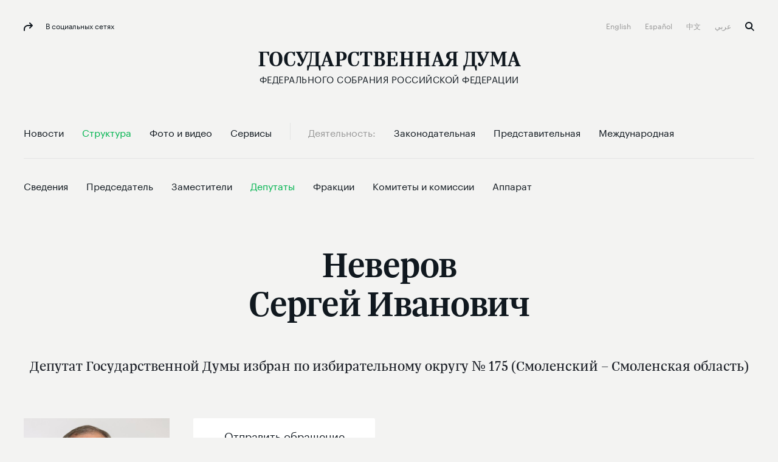

--- FILE ---
content_type: text/html; charset=UTF-8
request_url: http://duma.gov.ru/duma/persons/99100713/
body_size: 50178
content:
<!doctype html>
<html lang="ru" class="no-js" itemscope="itemscope"
      xmlns="http://www.w3.org/1999/xhtml"
      itemtype="http://schema.org/WebPage"
      prefix="og: http://ogp.me/ns# ya: http://webmaster.yandex.ru/vocabularies/">
<head>
    <meta charset="utf-8"/>
    <title itemprop="name">Неверов Сергей Иванович</title>
    <meta http-equiv="X-UA-Compatible" content="IE=edge">
    <meta name="description" content="Депутаты. Неверов Сергей Иванович"/>
    <meta name="keywords" content="неверов сергей иванович,неверов сергей иванович депутаты,дума неверов сергей иванович,госдума неверов сергей иванович,государственная дума неверов сергей иванович"/>
    <meta itemprop="inLanguage" content="ru"/>
    
    <meta name="viewport" content="width=device-width, initial-scale=1">
    
    <style>a,abbr,acronym,address,applet,article,aside,audio,b,big,blockquote,body,canvas,caption,center,cite,code,dd,del,details,dfn,div,dl,dt,em,embed,fieldset,figcaption,figure,footer,form,h1,h2,h3,h4,h5,h6,header,hgroup,html,i,iframe,img,ins,kbd,label,legend,li,mark,menu,nav,object,ol,output,p,pre,q,ruby,s,samp,section,small,span,strike,strong,sub,summary,sup,table,tbody,td,tfoot,th,thead,time,tr,tt,u,ul,var,video{margin:0;padding:0;border:0;font-size:100%;font:inherit;vertical-align:baseline}article,aside,details,figcaption,figure,footer,header,hgroup,menu,nav,section{display:block}body{line-height:1}ol,ul{list-style:none}blockquote,q{quotes:none}blockquote:after,blockquote:before,q:after,q:before{content:'';content:none}table{border-collapse:collapse;border-spacing:0}a{text-decoration:none}@font-face{font-family:"Graphik LC Web";src:url(/static/fonts/GraphikLC-Regular-Web.eot);src:url(/static/fonts/GraphikLC-Regular-Web.eot?#iefix) format('embedded-opentype'),url(/static/fonts/GraphikLC-Regular-Web.woff2) format('woff2'),url(/static/fonts/GraphikLC-Regular-Web.woff) format('woff'),url(/static/fonts/GraphikLC-Regular-Web.ttf) format('truetype');font-weight:400;font-style:normal;font-display:swap}@font-face{font-family:GraphikLC-Semibold-Web;src:url(/static/fonts/GraphikLC-Semibold-Web.eot);src:local('GraphikLC-Semibold'),url(/static/fonts/GraphikLC-Semibold-Web.eot?#iefix) format('embedded-opentype'),url(/static/fonts/GraphikLC-Semibold-Web.woff2) format('woff2'),url(/static/fonts/GraphikLC-Semibold-Web.woff) format('woff'),url(/static/fonts/GraphikLC-Semibold-Web.ttf) format('truetype');font-weight:400;font-style:normal;font-display:swap}@font-face{font-family:GraphikLC-Medium-Web;src:url(/static/fonts/GraphikLC-Medium-Web.eot);src:local('GraphikLC-Medium'),url(/static/fonts/GraphikLC-Medium-Web.eot?#iefix) format("embedded-opentype"),url(/static/fonts/GraphikLC-Medium-Web.woff2) format("woff2"),url(/static/fonts/GraphikLC-Medium-Web.woff) format("woff"),url(/static/fonts/GraphikLC-Medium-Web.ttf) format("truetype");font-style:normal;font-stretch:normal;font-display:swap}@font-face{font-family:GraphikLCG-Bold;src:local('GraphikLCG-Bold'),url(/static/fonts/GraphikLCG-Bold.woff) format("woff"),url(/static/fonts/GraphikLCG-Bold.ttf) format("truetype");font-style:normal;font-stretch:normal;font-display:swap}@font-face{font-family:TrolaLatCyrSemibold;src:url(/static/fonts/TrolaLatCyrSemibold.eot);src:local('TrolaLatCyrSemibold'),url(/static/fonts/TrolaLatCyrSemibold.eot?#iefix) format('embedded-opentype'),url(/static/fonts/TrolaLatCyrSemibold.woff2) format('woff2'),url(/static/fonts/TrolaLatCyrSemibold.woff) format('woff'),url(/static/fonts/TrolaLatCyrSemibold.ttf) format('truetype');font-weight:400;font-style:normal;font-display:swap}@font-face{font-family:TrolaLatCyr;src:url(/static/fonts/TrolaLatCyr.eot);src:local('TrolaLatCyr'),url(/static/fonts/TrolaLatCyr.eot?#iefix) format('embedded-opentype'),url(/static/fonts/TrolaLatCyr.woff2) format('woff2'),url(/static/fonts/TrolaLatCyr.woff) format('woff'),url(/static/fonts/TrolaLatCyr.ttf) format('truetype');font-weight:400;font-style:normal;font-display:swap}@font-face{font-family:PTSerif-Regular;font-weight:400;font-style:normal;src:url(/static/fonts/PTF55F_W.eot);src:local('PTSerif-Regular'),url(/static/fonts/PTF55F_W.eot?#iefix) format('embedded-opentype'),url(/static/fonts/PTF55F.ttf) format('truetype'),url(/static/fonts/PTF55F_W.woff) format('woff');font-display:swap}@font-face{font-family:PTSerif-Italic;src:url(/static/fonts/PTSerif-Italic.eot);src:local('PT Serif Italic'),local('PTSerif-Italic'),url(/static/fonts/PTSerif-Italic.eot?#iefix) format('embedded-opentype'),url(/static/fonts/PTSerif-Italic.woff2) format('woff2'),url(/static/fonts/PTSerif-Italic.woff) format('woff');font-weight:400;font-display:swap}@font-face{font-family:'Noto Sans SC';src:url(/static/fonts/NotoSansSC-Thin.otf) format('otf');font-weight:250;font-display:swap}@font-face{font-family:'Noto Sans SC';src:url(/static/fonts/NotoSansSC-Light.otf) format('otf');font-weight:300;font-display:swap}@font-face{font-family:'Noto Sans SC';src:url(/static/fonts/NotoSansSC-Regular.otf) format('otf');font-weight:400;font-display:swap}@font-face{font-family:'Noto Sans SC';src:url(/static/fonts/NotoSansSC-Medium.otf) format('otf');font-weight:500;font-display:swap}@font-face{font-family:'Noto Sans SC';src:url(/static/fonts/NotoSansSC-Bold.otf) format('otf');font-weight:700;font-display:swap}@font-face{font-family:'Noto Sans SC';src:url(/static/fonts/NotoSansSC-Black.otf) format('otf');font-weight:900;font-display:swap}@font-face{font-family:'Noto Sans Arabic';src:url(/static/fonts/NotoSansArabic-Thin.ttf) format('ttf');font-weight:100;font-display:swap}@font-face{font-family:'Noto Sans Arabic';src:url(/static/fonts/NotoSansArabic-ExtraLight.ttf) format('ttf');font-weight:200;font-display:swap}@font-face{font-family:'Noto Sans Arabic';src:url(/static/fonts/NotoSansArabic-Light.ttf) format('ttf');font-weight:300;font-display:swap}@font-face{font-family:'Noto Sans Arabic';src:url(/static/fonts/NotoSansArabic-Regular.ttf) format('ttf');font-weight:400;font-display:swap}@font-face{font-family:'Noto Sans Arabic';src:url(/static/fonts/NotoSansArabic-Medium.ttf) format('ttf');font-weight:500;font-display:swap}@font-face{font-family:'Noto Sans Arabic';src:url(/static/fonts/NotoSansArabic-SemiBold.ttf) format('ttf');font-weight:600;font-display:swap}@font-face{font-family:'Noto Sans Arabic';src:url(/static/fonts/NotoSansArabic-Bold.ttf) format('ttf');font-weight:700;font-display:swap}@font-face{font-family:'Noto Sans Arabic';src:url(/static/fonts/NotoSansArabic-Bold.ttf) format('ttf');font-weight:800;font-display:swap}@font-face{font-family:'Noto Sans Arabic';src:url(/static/fonts/NotoSansArabic-Bold.ttf) format('ttf');font-weight:900;font-display:swap}.virtual-tour .page__header{-moz-box-orient:vertical;-moz-box-direction:normal;-ms-flex-direction:column;flex-direction:column;-moz-box-align:center;-ms-flex-align:center;align-items:center;background:#0c223f;margin-top:30px}@media (max-width:767px){.virtual-tour .page__header{padding-bottom:16px}}.virtual-tour .page__header .section__title{color:#fff}.virtual-tour .button{width:auto;padding:30px}@media (max-width:767px){.virtual-tour .button{padding:0 28px}}.virtual-tour .article--media__title{color:#10181f}.virtual-tour .article-media-list__item--s{padding-bottom:0}@media (max-width:767px){.virtual-tour .article-media-list__item--s{padding-bottom:24px}}@media (max-width:1100px){.virtual-tour .article--media__title--m{font-size:16px;line-height:20px;margin-top:16px;margin-bottom:0}}html{font-size:16px;min-height:100%}body{font-family:'Graphik LC Web',sans-serif;text-rendering:optimizeLegibility;-webkit-font-smoothing:antialiased;-moz-osx-font-smoothing:grayscale;-moz-font-feature-settings:"liga" on;background-color:#f3f3f2}.loading a{cursor:progress!important}.container{max-width:1254px;margin:auto;padding:0 39px;position:relative}@media (max-width:767px){.container{padding:0 20px}}.container--s{max-width:939px}@media (max-width:767px){.container--news{background-color:#fff}}.container--media{padding:0}@media (max-width:767px){.container--media{padding-left:20px;padding-right:20px}}a{cursor:pointer}article,aside,footer,header,nav,picture,section,time{display:block}.picture{position:relative}.picture-placeholder{width:100%;height:auto;display:block;padding-bottom:56.2201%}.picture-placeholder--3-4{padding-bottom:75%}@media (max-width:1100px){.picture-placeholder--3-4{padding-bottom:56.2201%}}.picture-placeholder--2x2{padding-bottom:100%}.picture img{position:absolute;top:0;left:0;height:100%;margin:auto;-moz-box-sizing:border-box;box-sizing:border-box}picture img{display:block;width:100%;max-width:100%}.main-container{width:100%;height:100%;background-color:#f3f3f2;opacity:1}@media (max-width:767px){.main-container{border-top:1px solid #e3e4e4}.content-first-news .main-container{border-top:0}.index-page .main-container{border-top:0}}.main-wrapper__container{position:relative;z-index:1}.main-wrapper--filter{filter:url('data:image/svg+xml;charset=utf-8,<svg xmlns="http://www.w3.org/2000/svg"><filter id="filter"><feColorMatrix type="matrix" color-interpolation-filters="sRGB" values="0.2126 0.7152 0.0722 0 0 0.2126 0.7152 0.0722 0 0 0.2126 0.7152 0.0722 0 0 0 0 0 1 0" /></filter></svg>#filter');filter:grayscale(100%)}.main-wrapper--hidden{pointer-events:none;visibility:hidden;opacity:0}.index-page{margin-bottom:671px;-moz-transition:all .5s ease;transition:all .5s ease}@media (max-width:1010px){.index-page{margin-bottom:545px}}@media (max-width:767px){.index-page{margin-bottom:0}}.no-js .index-page{margin-bottom:0}.index-page--withoutFeedback{margin-bottom:0}.overlay-img{position:absolute;left:0;top:0;right:0;bottom:0;background:rgba(12,34,63,.5);z-index:0;pointer-events:none;-moz-transition:opacity 1s linear;transition:opacity 1s linear}.external-list{max-width:754px;margin-top:38px;font-family:'Graphik LC Web',sans-serif;font-size:18px;line-height:25px;letter-spacing:0;color:#10181f}.external-list a{line-height:30px}.is-header-fixed{padding-top:88px}.content--s{max-width:754px;margin-top:-9px}@media (max-width:767px){.content--s{margin-top:0}}.main-overlay{display:none;position:fixed;left:0;top:0;right:0;bottom:0;background-color:rgba(244,245,246,.9);z-index:2;opacity:0;-moz-transition:opacity .45s ease-in-out;transition:opacity .45s ease-in-out}.is-modal{position:fixed;top:0;left:0;width:100%;height:100%;overflow:hidden;-moz-box-sizing:border-box;box-sizing:border-box}.is-modal .main-overlay{display:block}.is-modal .socials.caption{color:#10181f}.is-modal .socials.caption:before{fill:#10181f}.is-modal .socials:before{background-image:url("data:image/svg+xml;charset=utf-8,%3Csvg viewBox='0 0 15 14' width='15px' height='14px' fill='%2310181F' xmlns='http://www.w3.org/2000/svg'%3E%3Cg stroke='none' stroke-width='1' fill-rule='evenodd'%3E%3Cg transform='translate%28-104.000000%2C -34.000000%29'%3E%3Cg transform='translate%28104.000000%2C 34.000000%29'%3E%3Cpath d='M9.28861366%2C8.29094629 C8.89616645%2C8.6799495 8.89516531%2C9.31395472 9.2846091%2C9.70495794 C9.67405288%2C10.0969612 10.3087762%2C10.0979612 10.7002222%2C9.70895797 L14.7047856%2C5.73192521 C15.0972328%2C5.34292201 15.0982339%2C4.70891679 14.7087902%2C4.31791357 L10.7042268%2C0.29488043 C10.314783%2C-0.097122799 9.68005973%2C-0.0981228072 9.28861366%2C0.290880397 C8.89616645%2C0.679883601 8.89516531%2C1.31388882 9.2846091%2C1.70489204 L11.5692125%2C3.99991095 L6.99099544%2C3.99991095 C3.11958382%2C3.99991095 -0.0109835836%2C7.13593678 2.8965626e-05%2C11.0049686 L0.00603581065%2C13.0029851 C0.00803809233%2C13.5549896 0.457550328%2C14.0019933 1.01018007%2C13.9999933 C1.56280981%2C13.9979933 2.01031977%2C13.5489896 2.00831749%2C12.9969851 L2.00231064%2C10.9989686 C1.99430151%2C8.23694585 4.22784672%2C5.99992742 6.99099544%2C5.99992742 L11.5952421%2C5.99992742 L9.28861366%2C8.29094629 Z'/%3E%3C/g%3E%3C/g%3E%3C/g%3E%3C/svg%3E");background-repeat:no-repeat;-moz-background-size:15px 14px;background-size:15px 14px;background-position:0 0;width:15px;height:14px;display:inline-block;-moz-transition:background-image .45s ease-in-out;transition:background-image .45s ease-in-out;vertical-align:middle;fill:#10181f}.main-overlay--visible{opacity:1}@media (max-width:1010px){.hidden-table{display:none!important}}@media (max-width:767px){.hidden-mobile{display:none!important}}.shadow-container{position:relative;background-color:#fff}.shadow-container:after,.shadow-container:before{content:'';display:block;width:100%;top:0;left:0;background:inherit;-moz-border-radius:inherit;border-radius:inherit;-moz-box-sizing:border-box;box-sizing:border-box;pointer-events:none;z-index:0}.shadow-container:before{position:absolute;filter:url('data:image/svg+xml;charset=utf-8,<svg xmlns="http://www.w3.org/2000/svg"><filter id="filter"><feGaussianBlur stdDeviation="16" /></filter></svg>#filter');filter:blur(16px);top:12%;left:50%;-moz-transform:translate3d(-50%,0,0);transform:translate3d(-50%,0,0);background:rgba(0,0,0,.2);width:90%;height:90%}.shadow-container *{z-index:2;position:relative}.theme-white-color .page__lead,.theme-white-color .page__title{color:#fff}.theme-white-color .page__header{border-color:rgba(255,255,255,.07)}@media (max-width:767px){.theme-white-color .header__section-title{color:#fff}}.theme-white-color .menu-toggle__elements span{background-color:#fff}.theme-white-color .page__lead{border-bottom:0;margin-bottom:0;padding-bottom:64px}.fraction__content .page__lead{border-bottom:0;margin-bottom:0;padding-bottom:64px}@media (max-width:767px){.fraction__content .page__lead{display:block}}.theme-white-color .header__fixed{border-color:rgba(255,255,255,.07)}.theme-white-color .caption--xs,.theme-white-color .header__bottom:not(.header__bottom--fixed) .nav__link:not(.nav__link--grey):not(.nav__link--active),.theme-white-color+.main-container>.submenu__container .nav__link:not(.nav__link--grey):not(.nav__link--active),.theme-white-color.header .logo,.theme-white-color.header .logo__title{color:#fff}@media (max-width:767px){.theme-white-color.header .logo__title{background-image:url("data:image/svg+xml;charset=utf-8,%3Csvg viewBox='0 0 27 21' width='27px' height='21px' fill='%23FFFFFF' xmlns='http://www.w3.org/2000/svg'%3E%3Cg id='%D0%93%D0%BB%D0%B0%D0%B2%D0%BD%D0%B0%D1%8F-%D1%81%D1%82%D1%80%D0%B0%D0%BD%D0%B8%D1%86%D0%B0' stroke='none' stroke-width='1' fill-rule='evenodd'%3E%3Cg transform='translate%28-18.000000%2C -120.000000%29'%3E%3Cpath d='M18.512%2C136.596761 L18.512%2C135.786945 L19.5672147%2C135.615166 C19.8944147%2C135.566086 20.0989117%2C135.480197 20.1807117%2C135.357497 C20.2625117%2C135.234797 20.303411%2C134.968951 20.303411%2C134.559951 L20.303411%2C122.78081 C20.303411%2C122.37181 20.2625117%2C122.105964 20.1807117%2C121.983264 C20.0989117%2C121.860564 19.8944147%2C121.774675 19.5672147%2C121.725595 L18.512%2C121.553816 L18.512%2C120.744 L30.2911411%2C120.744 L30.2911411%2C125.185718 L29.309546%2C125.185718 L28.2543313%2C122.70719 C28.1234513%2C122.39635 27.9557638%2C122.187763 27.7512638%2C122.081423 C27.5467638%2C121.975083 27.2072989%2C121.921914 26.7328589%2C121.921914 L23.6653742%2C121.921914 L23.6653742%2C134.559951 C23.6653742%2C134.968951 23.7103636%2C135.238887 23.8003436%2C135.369767 C23.8903236%2C135.500647 24.0907306%2C135.574266 24.4015706%2C135.590626 L25.9475828%2C135.737865 L25.9475828%2C136.596761 L18.512%2C136.596761 Z M29.7294506%2C140.744 L29.7294506%2C135.394307 L31.3981622%2C135.394307 C32.0525622%2C134.314547 32.5638046%2C132.690841 32.9319046%2C130.523141 C33.3000046%2C128.355441 33.4840518%2C125.77469 33.4840518%2C122.78081 C33.4840518%2C122.38817 33.4390625%2C122.126414 33.3490825%2C121.995534 C33.2591025%2C121.864654 33.0341559%2C121.774675 32.6742359%2C121.725595 L31.5699414%2C121.553816 L31.5699414%2C120.744 L44.4779168%2C120.744 L44.4779168%2C121.553816 L43.3981622%2C121.725595 C43.0709622%2C121.774675 42.8664653%2C121.860564 42.7846653%2C121.983264 C42.7028653%2C122.105964 42.6619659%2C122.37181 42.6619659%2C122.78081 L42.6619659%2C135.394307 L44.7723954%2C135.394307 L44.7723954%2C140.744 L43.3736224%2C140.744 L42.5392665%2C137.504736 C42.4247465%2C137.112096 42.2856886%2C136.86261 42.1220886%2C136.75627 C41.9584886%2C136.64993 41.6394734%2C136.596761 41.1650334%2C136.596761 L33.3368125%2C136.596761 C32.8623725%2C136.596761 32.5433573%2C136.64993 32.3797573%2C136.75627 C32.2161573%2C136.86261 32.0852793%2C137.112096 31.9871193%2C137.504736 L31.1282236%2C140.744 L29.7294506%2C140.744 Z M32.9687144%2C135.394307 L39.3000027%2C135.394307 L39.3000027%2C121.970994 L34.9073647%2C121.970994 L34.9073647%2C122.903509 C34.9073647%2C125.930109 34.7233175%2C128.51086 34.3552175%2C130.64584 C33.9871175%2C132.78082 33.5249544%2C134.363627 32.9687144%2C135.394307 Z' id='Gd_mobile_logo'/%3E%3C/g%3E%3C/g%3E%3C/svg%3E");background-repeat:no-repeat;-moz-background-size:27px 21px;background-size:27px 21px;background-position:0 0;width:27px;height:21px;display:inline-block;-moz-transition:background-image .45s ease-in-out;transition:background-image .45s ease-in-out;vertical-align:middle;fill:#fff}}.theme-white-color.header .logo__icon{background-image:url("data:image/svg+xml;charset=utf-8,%3Csvg viewBox='0 0 29 30' width='29px' height='30px' fill='%23FFFFFF' xmlns='http://www.w3.org/2000/svg'%3E%3Cg id='%D0%93%D0%BB%D0%B0%D0%B2%D0%BD%D0%B0%D1%8F-%D1%81%D1%82%D1%80%D0%B0%D0%BD%D0%B8%D1%86%D0%B0' stroke='none' stroke-width='1' fill-rule='evenodd'%3E%3Cg id='white_coatofarms' transform='translate%28-834.000000%2C -83.000000%29'%3E%3Cg id='Group' transform='translate%28492.000000%2C 83.000000%29'%3E%3Cpath d='M361.84615%2C9.88329508 C361.392783%2C9.48585246 360.740767%2C9.49488525 360.366667%2C9.61040984 C360.611717%2C9.30947541 361.182533%2C9.0627377 361.350733%2C9.03278689 C361.478817%2C9.08080328 361.84615%2C9.45827869 361.84615%2C9.88329508 Z M363.293733%2C8.23742623 C363.35705%2C8.57496721 363.19465%2C9.08936066 363.0192%2C9.23721311 C362.987783%2C9.1302459 362.824417%2C8.78034426 362.30725%2C8.70190164 C359.6958%2C8.30731148 357.515483%2C12.3321311 359.4841%2C13.959459 C359.513583%2C13.9841803 359.496667%2C14.0298197 359.45655%2C14.0298197 L353.556017%2C14.0298197 C353.515417%2C14.0298197 353.4985%2C13.9841803 353.528467%2C13.959459 C355.4966%2C12.3321311 353.316283%2C8.30731148 350.704833%2C8.70190164 C350.18815%2C8.78034426 350.0243%2C9.1302459 349.992883%2C9.23721311 C349.817433%2C9.08936066 349.655033%2C8.57496721 349.717867%2C8.23742623 C350.016567%2C6.64242623 353.72325%2C7.6992623 355.589883%2C7.02180328 C355.626133%2C7.4867541 355.0152%2C8.23172131 354.431333%2C8.50745902 C355.429417%2C9.37365574 356.325517%2C11.1188852 356.5058%2C13.2510984 C356.686567%2C11.1188852 357.582667%2C9.37365574 358.58075%2C8.50745902 C357.996883%2C8.23172131 357.386433%2C7.4867541 357.4222%2C7.02180328 C359.288833%2C7.6992623 362.995517%2C6.64242623 363.293733%2C8.23742623 Z M363.928833%2C4.57677049 C364.1937%2C5.42870492 363.6891%2C6.49267213 362.241517%2C6.5635082 C362.2304%2C6.54829508 362.237167%2C6.35670492 362.237167%2C6.35670492 C363.450817%2C6.35670492 364.007133%2C5.05027869 363.0511%2C4.16268852 C363.563917%2C2.55152459 364.342083%2C4.16268852 364.9999%2C4.57677049 C365.370617%2C4.81019672 366.3948%2C4.67090164 366.475517%2C5.13204918 C366.591517%2C5.79191803 365.41315%2C5.78288525 365.9366%2C7.22195082 C365.673183%2C7.02180328 364.697817%2C6.46177049 364.933683%2C7.53191803 C364.831217%2C7.53191803 364.497233%2C7.30419672 364.497233%2C6.9937541 C364.497233%2C6.32722951 365.41315%2C6.02296721 365.41315%2C5.38068852 C365.41315%2C4.4222623 363.88195%2C4.42606557 363.928833%2C4.57677049 Z M347.0402%2C7.22195082 C347.56365%2C5.78288525 346.385767%2C5.79191803 346.501283%2C5.13204918 C346.582%2C4.67090164 347.606183%2C4.81019672 347.9769%2C4.57677049 C348.634717%2C4.16268852 349.412883%2C2.55152459 349.9257%2C4.16268852 C348.97015%2C5.05027869 349.526467%2C6.35670492 350.739633%2C6.35670492 C350.739633%2C6.35670492 350.7464%2C6.54829508 350.735767%2C6.5635082 C349.288183%2C6.49267213 348.783583%2C5.42870492 349.047967%2C4.57677049 C349.09485%2C4.42606557 347.56365%2C4.4222623 347.56365%2C5.38068852 C347.56365%2C6.02296721 348.479567%2C6.32722951 348.479567%2C6.9937541 C348.479567%2C7.30419672 348.145583%2C7.53191803 348.0436%2C7.53191803 C348.278983%2C6.46177049 347.303617%2C7.02180328 347.0402%2C7.22195082 Z M351.150467%2C9.88329508 C351.150467%2C9.45827869 351.518283%2C9.08080328 351.646367%2C9.03278689 C351.814083%2C9.0627377 352.385867%2C9.30947541 352.62995%2C9.61040984 C352.256333%2C9.49488525 351.604317%2C9.48585246 351.150467%2C9.88329508 Z M357.19455%2C0.961278689 L356.4884%2C1.86740984 L355.78225%2C0.961278689 L356.4884%2C0.100311475 L357.19455%2C0.961278689 Z M361.22555%2C3.56462295 L360.723367%2C4.16268852 L360.221667%2C3.56462295 L360.723367%2C2.95277049 L361.22555%2C3.56462295 Z M365.2986%2C21.2508197 L364.66205%2C21.8417541 L364.0255%2C21.2508197 L364.66205%2C20.5771639 L365.2986%2C21.2508197 Z M352.755617%2C3.56462295 L352.253433%2C4.16268852 L351.751733%2C3.56462295 L352.253433%2C2.95277049 L352.755617%2C3.56462295 Z M351.317217%2C6.5635082 C351.317217%2C6.5635082 350.989033%2C6.119 350.906867%2C5.89888525 C350.61155%2C5.10685246 350.98855%2C4.73745902 351.540517%2C4.73745902 L352.253433%2C5.38354098 L352.96635%2C4.73745902 C353.518317%2C4.73745902 353.895317%2C5.10685246 353.6%2C5.89888525 C353.5623%2C6.00014754 353.4724%2C6.14895082 353.386367%2C6.27968852 C354.05095%2C6.18840984 354.8992%2C5.73344262 355.085767%2C4.75885246 C355.085767%2C4.75885246 354.594217%2C3.97870492 354.47145%2C3.66303279 C354.028233%2C2.5277541 354.593733%2C2.0637541 355.420717%2C2.0637541 L356.4884%2C3.31883607 L357.556083%2C2.0637541 C358.383067%2C2.0637541 358.948567%2C2.5277541 358.505833%2C3.66303279 C358.382583%2C3.97870492 357.891517%2C4.75885246 357.891517%2C4.75885246 C358.0776%2C5.73344262 358.92585%2C6.18840984 359.590433%2C6.27968852 C359.504883%2C6.14895082 359.4145%2C6.00014754 359.3768%2C5.89888525 C359.081%2C5.10685246 359.458967%2C4.73745902 360.01045%2C4.73745902 L360.723367%2C5.38354098 L361.436283%2C4.73745902 C361.987767%2C4.73745902 362.365733%2C5.10685246 362.069933%2C5.89888525 C361.987767%2C6.119 361.660067%2C6.5635082 361.660067%2C6.5635082 L359.78715%2C6.5635082 C358.211967%2C6.5635082 357.503883%2C5.597 357.289767%2C4.75885246 L355.687517%2C4.75885246 C355.4734%2C5.597 354.764833%2C6.5635082 353.190133%2C6.5635082 L351.317217%2C6.5635082 Z M370.681%2C12.3692131 C370.7071%2C12.3559016 370.739967%2C12.372541 370.743833%2C12.4005902 C370.881583%2C13.5301639 370.168183%2C14.4381967 368.950183%2C14.6392951 C367.72445%2C14.8418197 365.13765%2C14.2304426 365.13765%2C14.2304426 C365.085933%2C14.3478689 365.030833%2C14.462918 364.971383%2C14.5755902 C366.68335%2C15.5582623 369.086%2C15.4536721 369.448983%2C15.4318033 C369.474117%2C15.430377 369.495383%2C15.4498689 369.4949%2C15.4736393 C369.466867%2C16.6607377 368.31025%2C16.9863934 367.28945%2C16.8475738 C366.417033%2C16.7291967 365.19855%2C16.1491967 364.336767%2C15.4931311 C364.250733%2C15.5891639 364.158417%2C15.6794918 364.064167%2C15.7660164 C364.887767%2C17.1166557 366.822067%2C17.6709836 367.452333%2C17.721377 C367.482783%2C17.7242295 367.50115%2C17.7556066 367.486167%2C17.7808033 C367.072433%2C18.4962951 366.1396%2C18.734 365.120733%2C18.2452787 C364.51415%2C17.9538525 363.760633%2C17.1908197 363.242983%2C16.3341311 C363.124567%2C16.3926066 363.000833%2C16.4420492 362.8742%2C16.4857869 C363.195133%2C18.0993279 364.798833%2C19.0839016 365.079167%2C19.2450656 C365.1014%2C19.2574262 365.106233%2C19.2864262 365.0898%2C19.3049672 C364.61275%2C19.8417049 363.512683%2C19.8526393 362.838917%2C19.0762951 C362.425183%2C18.5985082 362.106667%2C17.710918 361.928317%2C16.6393443 C361.4329%2C16.6393443 360.299967%2C16.8523279 359.921517%2C17.8549672 C359.905567%2C17.8972787 359.838383%2C17.8863443 359.838383%2C17.8421311 L359.838383%2C15.0956885 C359.838383%2C15.0676393 359.867383%2C15.0490984 359.895417%2C15.0581311 C360.51795%2C15.2639836 361.1661%2C15.2891803 361.615117%2C15.2021803 C362.49865%2C15.0457705 363.1671%2C14.3245738 363.1671%2C13.4574262 C363.1671%2C12.9587213 362.945733%2C12.509459 362.589517%2C12.1866557 C362.514117%2C12.1181967 362.523783%2C12.0031475 362.612233%2C11.9494262 C362.6538%2C11.9242295 362.695367%2C11.8985574 362.7263%2C11.8785902 C365.815767%2C9.91514754 368.629733%2C5.36690164 368.930367%2C4.87104918 C368.944383%2C4.84870492 368.97725%2C4.84347541 368.99755%2C4.86154098 C369.947783%2C5.69636066 370.039617%2C7.33367213 369.04105%2C8.61727869 C368.380333%2C9.46636066 366.993167%2C10.3948361 365.572167%2C11.2006557 C365.592467%2C11.3504098 365.606%2C11.5011148 365.613733%2C11.6537213 C368.53935%2C11.0257049 370.396317%2C9.00568852 370.691633%2C8.66577049 C370.710967%2C8.64342623 370.749633%2C8.64818033 370.76365%2C8.67480328 C371.302567%2C9.73021311 370.835667%2C11.1488361 369.767983%2C11.7430984 C368.831283%2C12.2641475 367.361467%2C12.5707869 365.553317%2C12.7870984 C365.5335%2C12.9178361 365.5103%2C13.0485738 365.481783%2C13.1783607 C368.1986%2C13.5458525 370.319467%2C12.5522459 370.681%2C12.3692131 Z M347.83915%2C14.2304426 C347.83915%2C14.2304426 345.25235%2C14.8418197 344.0271%2C14.6392951 C342.8091%2C14.4381967 342.096183%2C13.5311148 342.23345%2C12.401541 C342.236833%2C12.3730164 342.2697%2C12.3559016 342.296767%2C12.3696885 C342.6612%2C12.5541475 344.7811%2C13.545377 347.495017%2C13.1783607 C347.4665%2C13.0485738 347.4433%2C12.9178361 347.423483%2C12.7870984 C345.615333%2C12.5707869 344.145517%2C12.2641475 343.208817%2C11.7430984 C342.1421%2C11.1488361 341.6752%2C9.73116393 342.21315%2C8.67527869 C342.226683%2C8.64865574 342.266317%2C8.64390164 342.286133%2C8.66719672 C342.58435%2C9.0094918 344.439867%2C11.0261803 347.363067%2C11.6537213 C347.370317%2C11.5011148 347.384333%2C11.3504098 347.40415%2C11.2006557 C345.983633%2C10.3948361 344.596467%2C9.46636066 343.93575%2C8.61727869 C342.937183%2C7.33414754 343.0295%2C5.69731148 343.978283%2C4.86201639 C343.999067%2C4.84395082 344.0329%2C4.84870492 344.046917%2C4.872 C344.349967%2C5.37118033 347.162483%2C9.91609836 350.250017%2C11.8785902 C350.281433%2C11.8985574 350.323%2C11.9242295 350.36505%2C11.9494262 C350.453017%2C12.0031475 350.463167%2C12.1181967 350.387283%2C12.1861803 C350.03155%2C12.5089836 349.8097%2C12.9587213 349.8097%2C13.4574262 C349.8097%2C14.3245738 350.47815%2C15.0457705 351.362167%2C15.2021803 C351.8107%2C15.2891803 352.45885%2C15.2639836 353.081383%2C15.0581311 C353.109417%2C15.0490984 353.1389%2C15.0676393 353.1389%2C15.0956885 L353.1389%2C17.8421311 C353.1389%2C17.8863443 353.071717%2C17.8972787 353.055283%2C17.8549672 C352.676833%2C16.8523279 351.544383%2C16.6393443 351.048483%2C16.6393443 C350.870133%2C17.710918 350.5521%2C18.5985082 350.138367%2C19.0762951 C349.4646%2C19.8526393 348.36405%2C19.8417049 347.887%2C19.3049672 C347.870567%2C19.2864262 347.875883%2C19.2574262 347.897633%2C19.2450656 C348.177967%2C19.0839016 349.781667%2C18.0993279 350.1026%2C16.4857869 C349.97645%2C16.4420492 349.852717%2C16.3926066 349.733817%2C16.3341311 C349.216167%2C17.1908197 348.46265%2C17.9538525 347.85655%2C18.2452787 C346.8372%2C18.734 345.904367%2C18.4962951 345.490633%2C17.7808033 C345.476133%2C17.7556066 345.494017%2C17.7242295 345.524467%2C17.721377 C346.154733%2C17.6709836 348.08855%2C17.1166557 348.912633%2C15.7660164 C348.818383%2C15.6794918 348.72655%2C15.5891639 348.640033%2C15.4931311 C347.77825%2C16.1491967 346.559283%2C16.7291967 345.68735%2C16.8475738 C344.66655%2C16.9863934 343.510417%2C16.6607377 343.4819%2C15.4741148 C343.481417%2C15.4508197 343.502683%2C15.430377 343.5283%2C15.4318033 C343.892733%2C15.4541475 346.294417%2C15.5577869 348.0059%2C14.5755902 C347.94645%2C14.462918 347.890867%2C14.3478689 347.83915%2C14.2304426 Z M364.66205%2C22.709377 L365.605033%2C21.9677377 C366.145883%2C22.2886393 366.485183%2C22.8776721 366.405917%2C23.5337377 C366.31505%2C24.2825082 365.657717%2C24.8881803 364.851517%2C24.9670984 C364.141983%2C25.0369836 363.513167%2C24.710377 363.1729%2C24.1997869 C362.640267%2C23.6706557 361.294667%2C23.2760656 360.202333%2C23.2760656 C360.0322%2C23.2760656 359.952933%2C23.1324918 360.011417%2C22.9917705 C360.448833%2C21.9396885 359.508267%2C21.1776066 358.5358%2C21.7980164 C358.111433%2C22.0685246 357.6803%2C22.601459 357.355017%2C23.4904754 C358.951467%2C23.8769836 360.956333%2C24.9419016 361.360883%2C26.1042787 C361.517967%2C26.5530656 361.001283%2C27.164918 360.375367%2C27.2880492 C360.352167%2C27.2932787 360.328967%2C27.2775902 360.324617%2C27.2552459 C359.9974%2C25.52 358.131733%2C24.2268852 357.160233%2C24.0072459 C357.111417%2C24.1379836 357.127367%2C24.0956721 357.079033%2C24.2259344 C358.136567%2C24.7260656 359.161717%2C25.781 359.4551%2C27.0351311 C359.588983%2C27.6094262 358.94905%2C28.1271475 358.4198%2C28.2688197 C358.3937%2C28.2759508 358.367117%2C28.2569344 358.365667%2C28.2312623 C358.265617%2C26.6452951 357.564783%2C25.2989344 356.9379%2C24.6861311 C356.9205%2C24.8040328 356.907933%2C24.9247869 356.89875%2C25.0469672 C356.89875%2C25.0469672 357.5411%2C26.8368852 357.5411%2C28.1428361 C357.5411%2C28.7504098 356.638717%2C29.1744754 356.471967%2C29.2339016 C356.338567%2C29.1744754 355.4357%2C28.7504098 355.4357%2C28.1428361 C355.4357%2C26.8368852 356.07805%2C25.0469672 356.07805%2C25.0469672 C356.06935%2C24.9247869 356.0563%2C24.8040328 356.039383%2C24.6861311 C355.412017%2C25.2989344 354.711667%2C26.6457705 354.611133%2C28.2317377 C354.609683%2C28.2574098 354.583583%2C28.2759508 354.557%2C28.2688197 C354.028233%2C28.1271475 353.387817%2C27.6094262 353.522183%2C27.0351311 C353.815083%2C25.781 354.840717%2C24.7260656 355.89825%2C24.2259344 C355.849433%2C24.0956721 355.865383%2C24.1379836 355.816567%2C24.0072459 C354.84555%2C24.2268852 352.9794%2C25.52 352.652183%2C27.2552459 C352.647833%2C27.2775902 352.625117%2C27.2932787 352.601433%2C27.2880492 C351.975033%2C27.164918 351.459317%2C26.5530656 351.615433%2C26.1042787 C352.02095%2C24.9419016 354.025333%2C23.8769836 355.621783%2C23.4904754 C355.296983%2C22.601459 354.86585%2C22.0685246 354.441483%2C21.7980164 C353.468533%2C21.1776066 352.527967%2C21.9396885 352.965383%2C22.9917705 C353.023867%2C23.1324918 352.944117%2C23.2760656 352.774467%2C23.2760656 C351.808767%2C23.2760656 350.645383%2C23.5846066 350.020917%2C24.022459 C350.020917%2C24.022459 350.777817%2C24.7251148 350.7899%2C24.7384262 C350.844517%2C24.7888197 350.88415%2C24.855377 350.88995%2C24.9328689 C350.903967%2C25.1044918 350.765733%2C25.2542459 350.5811%2C25.2666066 C350.4796%2C25.2737377 350.388733%2C25.2357049 350.32155%2C25.1748525 L349.566583%2C24.4740984 C349.34135%2C24.6057869 349.060533%2C24.6637869 348.761833%2C24.6038852 C348.338917%2C24.5183115 348.007833%2C24.1888525 347.940167%2C23.7914098 C347.89715%2C23.5370656 347.9595%2C23.2984098 348.090483%2C23.1039672 C348.090483%2C23.1039672 345.238333%2C20.4093443 345.21465%2C20.3774918 L345.080283%2C20.442623 C344.774333%2C20.6256557 344.413283%2C20.397459 344.4273%2C20.2372459 C344.21125%2C20.4359672 343.212683%2C20.5072787 342.91495%2C19.5003607 C343.117467%2C19.5174754 343.5283%2C19.5074918 343.5283%2C19.5074918 C343.5283%2C19.5074918 343.03675%2C18.7468361 343.391033%2C18.3275246 C343.794133%2C17.9529016 344.59695%2C18.3869508 344.59695%2C18.3869508 C344.59695%2C18.3869508 344.581483%2C17.9833279 344.551033%2C17.7855574 C345.591167%2C18.0132787 345.582467%2C18.9978525 345.394933%2C19.2227213 C345.556367%2C19.1989508 345.811567%2C19.5388689 345.644817%2C19.8507377 L345.62065%2C19.9068361 C345.6743%2C19.9339344 348.602817%2C22.7065246 348.602817%2C22.7065246 C348.7251%2C22.6613607 348.858017%2C22.6356885 348.9977%2C22.6356885 C349.314767%2C22.6356885 349.598%2C22.7640492 349.794233%2C22.9675246 C350.539533%2C23.0588033 352.12825%2C22.6979672 351.979383%2C22.472623 C350.284817%2C20.0898689 351.5816%2C18.6712459 353.1389%2C18.7501639 L353.1389%2C20.3503934 C353.1389%2C20.8643115 353.586467%2C21.2807705 354.1394%2C21.2807705 L355.214817%2C21.2807705 C355.986217%2C21.2807705 356.4884%2C22.0561639 356.4884%2C22.0561639 C356.4884%2C22.0561639 356.990583%2C21.2807705 357.761983%2C21.2807705 L358.8374%2C21.2807705 C359.38985%2C21.2807705 359.838383%2C20.8643115 359.838383%2C20.3503934 L359.838383%2C18.7501639 C361.395683%2C18.6712459 362.6915%2C20.0898689 360.997417%2C22.472623 C360.8471%2C22.7003443 362.3928%2C23.0435902 362.95975%2C22.9641967 C363.06705%2C22.5472623 363.343517%2C22.1916557 363.71955%2C21.9677377 L364.66205%2C22.709377 Z M357.7151%2C17.930082 C357.61505%2C17.9676393 357.551733%2C18.0123279 357.575417%2C18.1368852 C357.661933%2C18.5885246 357.7412%2C19.0415902 357.830133%2C19.5322131 C358.107083%2C19.2303279 358.676933%2C19.1019672 358.676933%2C19.4889508 C358.676933%2C19.9429672 358.280117%2C20.366082 357.738783%2C20.6332623 L355.8475%2C15.4432131 C355.984283%2C15.409459 356.2506%2C15.4028033 356.348717%2C15.4189672 C356.3144%2C15.3576393 356.30135%2C15.3005902 356.30135%2C15.2473443 C356.30135%2C15.0077377 356.4739%2C14.9002951 356.62905%2C14.9002951 C356.825767%2C14.9002951 356.887633%2C15.0476721 356.887633%2C15.127541 C356.887633%2C15.2625574 356.756167%2C15.3932951 356.712667%2C15.4265738 C356.62035%2C15.4955082 356.63775%2C15.5492295 356.70445%2C15.6276721 C356.773083%2C15.7080164 356.91615%2C15.8924754 356.946117%2C16.0041967 C357.144283%2C15.707541 357.865417%2C15.5525574 358.153483%2C15.7607869 C358.497617%2C16.0089508 358.429467%2C16.5233443 358.1356%2C16.8556557 C358.0921%2C16.9050984 358.019117%2C16.9797377 357.960633%2C16.9773607 C357.866867%2C16.9740328 357.8253%2C16.9041475 357.834483%2C16.788623 C357.844633%2C16.6569344 357.888617%2C16.3512459 357.779383%2C16.3512459 C357.576867%2C16.3512459 357.594267%2C16.6797541 357.641633%2C16.8547049 C357.701083%2C17.0710164 357.753283%2C17.2892295 357.817083%2C17.5388197 C358.330383%2C17.4537213 358.820967%2C17.6629016 358.720433%2C18.3888525 C358.709317%2C18.5010492 358.555133%2C18.5010492 358.559483%2C18.3912295 C358.577367%2C17.9063115 358.051017%2C17.8055246 357.7151%2C17.930082 Z M355.040817%2C14.4044426 C354.998767%2C14.278459 355.17035%2C14.220459 355.2182%2C14.3416885 L357.5585%2C20.7630492 C357.11335%2C20.9826885 355.784183%2C21.1573633 355.107517%2C20.5025246 C354.873583%2C20.6113934 354.260717%2C20.5077541 354.260717%2C19.9933607 C354.260717%2C19.9039836 354.299867%2C19.6952787 354.381067%2C19.5730984 C354.454533%2C19.4623279 354.510117%2C19.5265082 354.486917%2C19.6163607 C354.424567%2C19.8578689 354.514467%2C19.9011311 354.691367%2C19.902082 C354.654633%2C19.324459 354.9253%2C18.6855082 355.0993%2C18.4073934 C355.1689%2C18.2956721 355.1689%2C18.2134262 355.1283%2C18.0974262 C355.066917%2C17.9229508 355.05%2C17.7655902 355.07755%2C17.629623 C354.866333%2C17.629623 355.064983%2C18.3308525 354.525583%2C18.3308525 C354.670583%2C18.122623 354.62225%2C17.9452951 354.4932%2C17.7655902 C354.308083%2C17.5060164 354.3134%2C17.2763934 354.490783%2C17.1409016 C354.6672%2C17.0063607 355.0384%2C17.0867049 355.275717%2C17.3077705 C355.37625%2C17.199377 355.682683%2C17.1237869 355.845083%2C17.1237869 C355.775483%2C17.0424918 355.749867%2C16.9535902 355.7721%2C16.8537541 C355.324533%2C16.8879836 354.550717%2C16.6032131 354.550717%2C16.1658361 C354.550717%2C15.8373279 355.09785%2C15.5891639 355.438117%2C15.5083443 L355.040817%2C14.4044426 Z M354.959617%2C19.6938525 C354.911283%2C19.4295246 355.2791%2C18.9569672 355.746967%2C18.5010492 C355.6474%2C18.7981803 355.709267%2C19.3101967 355.904533%2C19.4865738 C355.565233%2C19.4865738 355.162133%2C19.5502787 354.959617%2C19.6938525 L354.959617%2C19.6938525 Z' id='Symbol%2C-Version-4.2'/%3E%3C/g%3E%3C/g%3E%3C/g%3E%3C/svg%3E");background-repeat:no-repeat;-moz-background-size:29px 30px;background-size:29px 30px;background-position:0 0;width:29px;height:30px;display:inline-block;-moz-transition:background-image .45s ease-in-out;transition:background-image .45s ease-in-out;vertical-align:middle;fill:#fff}.theme-white-color .header__bottom:not(.header__bottom--fixed) .nav__link:hover,.theme-white-color+.main-container>.submenu__container .nav__link:hover{border-color:#fecb2f}.theme-white-color .header__bottom:not(.header__bottom--fixed) .nav__link--active,.theme-white-color+.main-container>.submenu__container .nav__link--active{color:#fecb2f}.theme--orange~main .submenu__container .nav__link--active,header.theme--orange .nav__link--active:not(.nav__link--small){color:#802227}header.theme--orange .nav__link.nav__link--grey.nav__link--active{color:#802227}.theme--orange~main .submenu__container .nav__link.nav__link:hover,header.theme--orange .nav__link:not(.nav__link--small):hover{border-color:#802227}.theme--orange .header__fixed,.theme--orange .page__header{border-color:rgba(128,34,39,.25)}@media (max-width:1333px){.theme--orange .header__bottom{border-bottom:1px solid rgba(128,34,39,.25)}}header.theme--orange .nav__link.nav__link--grey{color:#b78e10}.theme-white-color .nav__link--grey:not(.nav__link--small):not(.nav__link--grey){color:rgba(255,255,255,.7)}.fraction__content{margin-bottom:54px}.theme-white-color .header__search-link{background-image:url("data:image/svg+xml;charset=utf-8,%3Csvg viewBox='0 0 15 15' width='15px' height='15px' fill='%23FFFFFF' xmlns='http://www.w3.org/2000/svg'%3E%3Cg%3E%3Cpath d='M15%2C13.75 L13.75%2C15 L9.56896552%2C11.0560345 C9.08045733%2C11.4008638 8.53807769%2C11.6702577 7.94181034%2C11.8642241 C7.345543%2C12.0581906 6.72414116%2C12.1551724 6.07758621%2C12.1551724 C5.24424871%2C12.1551724 4.45761864%2C11.997128 3.71767241%2C11.6810345 C2.97772619%2C11.3649409 2.33118093%2C10.9303189 1.77801724%2C10.3771552 C1.22485356%2C9.82399149 0.790231466%2C9.17744623 0.474137931%2C8.4375 C0.158044397%2C7.69755377 0%2C6.91092371 0%2C6.07758621 C0%2C5.22988082 0.158044397%2C4.43965884 0.474137931%2C3.70689655 C0.790231466%2C2.97413427 1.22485356%2C2.33118093 1.77801724%2C1.77801724 C2.33118093%2C1.22485356 2.97772619%2C0.790231466 3.71767241%2C0.474137931 C4.45761864%2C0.158044397 5.24424871%2C0 6.07758621%2C0 C6.92529159%2C0 7.71551358%2C0.158044397 8.44827586%2C0.474137931 C9.18103815%2C0.790231466 9.82399149%2C1.22485356 10.3771552%2C1.77801724 C10.9303189%2C2.33118093 11.3649409%2C2.97772619 11.6810345%2C3.71767241 C11.997128%2C4.45761864 12.1551724%2C5.24424871 12.1551724%2C6.07758621 C12.1551724%2C6.78161272 12.040231%2C7.4533014 11.8103448%2C8.09267241 C11.5804586%2C8.73204343 11.2643698%2C9.31034224 10.862069%2C9.82758621 L15%2C13.75 Z M6%2C10 C6.55782592%2C10 7.07822888%2C9.89455888 7.56122449%2C9.68367347 C8.0442201%2C9.47278806 8.46938592%2C9.18707663 8.83673469%2C8.82653061 C9.20408347%2C8.46598459 9.4897949%2C8.0442201 9.69387755%2C7.56122449 C9.8979602%2C7.07822888 10%2C6.55782592 10%2C6 C10%2C5.44217408 9.8979602%2C4.92177112 9.69387755%2C4.43877551 C9.4897949%2C3.9557799 9.20408347%2C3.53401541 8.83673469%2C3.17346939 C8.46938592%2C2.81292337 8.0442201%2C2.52721194 7.56122449%2C2.31632653 C7.07822888%2C2.10544112 6.55782592%2C2 6%2C2 C5.44217408%2C2 4.92177112%2C2.10544112 4.43877551%2C2.31632653 C3.9557799%2C2.52721194 3.53401541%2C2.81292337 3.17346939%2C3.17346939 C2.81292337%2C3.53401541 2.52721194%2C3.9557799 2.31632653%2C4.43877551 C2.10544112%2C4.92177112 2%2C5.44217408 2%2C6 C2%2C6.55782592 2.10544112%2C7.07822888 2.31632653%2C7.56122449 C2.52721194%2C8.0442201 2.81292337%2C8.46598459 3.17346939%2C8.82653061 C3.53401541%2C9.18707663 3.9557799%2C9.47278806 4.43877551%2C9.68367347 C4.92177112%2C9.89455888 5.44217408%2C10 6%2C10 Z'/%3E%3C/g%3E%3C/svg%3E");background-repeat:no-repeat;-moz-background-size:15px 15px;background-size:15px 15px;background-position:0 0;width:15px;height:15px;display:inline-block;-moz-transition:background-image .45s ease-in-out;transition:background-image .45s ease-in-out;vertical-align:middle;fill:#fff}.theme-white-color .socials:before{background-image:url("data:image/svg+xml;charset=utf-8,%3Csvg viewBox='0 0 15 14' width='15px' height='14px' fill='%23FFFFFF' xmlns='http://www.w3.org/2000/svg'%3E%3Cg stroke='none' stroke-width='1' fill-rule='evenodd'%3E%3Cg transform='translate%28-104.000000%2C -34.000000%29'%3E%3Cg transform='translate%28104.000000%2C 34.000000%29'%3E%3Cpath d='M9.28861366%2C8.29094629 C8.89616645%2C8.6799495 8.89516531%2C9.31395472 9.2846091%2C9.70495794 C9.67405288%2C10.0969612 10.3087762%2C10.0979612 10.7002222%2C9.70895797 L14.7047856%2C5.73192521 C15.0972328%2C5.34292201 15.0982339%2C4.70891679 14.7087902%2C4.31791357 L10.7042268%2C0.29488043 C10.314783%2C-0.097122799 9.68005973%2C-0.0981228072 9.28861366%2C0.290880397 C8.89616645%2C0.679883601 8.89516531%2C1.31388882 9.2846091%2C1.70489204 L11.5692125%2C3.99991095 L6.99099544%2C3.99991095 C3.11958382%2C3.99991095 -0.0109835836%2C7.13593678 2.8965626e-05%2C11.0049686 L0.00603581065%2C13.0029851 C0.00803809233%2C13.5549896 0.457550328%2C14.0019933 1.01018007%2C13.9999933 C1.56280981%2C13.9979933 2.01031977%2C13.5489896 2.00831749%2C12.9969851 L2.00231064%2C10.9989686 C1.99430151%2C8.23694585 4.22784672%2C5.99992742 6.99099544%2C5.99992742 L11.5952421%2C5.99992742 L9.28861366%2C8.29094629 Z'/%3E%3C/g%3E%3C/g%3E%3C/g%3E%3C/svg%3E");background-repeat:no-repeat;-moz-background-size:15px 14px;background-size:15px 14px;background-position:0 0;width:15px;height:14px;display:inline-block;-moz-transition:background-image .45s ease-in-out;transition:background-image .45s ease-in-out;vertical-align:middle;fill:#fff;vertical-align:baseline}.theme-white-color .nav__link--grey.nav__link--border:before{background-color:rgba(255,255,255,.07)}header.theme--orange .nav__link--grey.nav__link--border:before{background-color:rgba(128,34,39,.25)}.theme-white-color footer .nav__link--grey.nav__link--border:before{background-color:#e3e4e4}.theme--dark-blue{background-color:#0f2f82}.theme--dark-blue+.main-container .submenu__container{background-color:#0f2f82}.theme--dark-blue .header__bottom:not(.header__bottom--fixed) .nav__link--active,.theme--dark-blue+.main-container>.submenu__container .nav__link--active{color:#00b44f}.theme--red{background-color:#d83c30}.theme--red+.main-container .submenu__container{background-color:#d83c30}.theme--dark-red{background-color:#802227}.theme--dark-red+.main-container .submenu__container{background-color:#802227}.theme--orange{background-color:#fecb2f}.theme--orange+.main-container .submenu__container{background-color:#fecb2f}.theme--blue{background-color:#234fbc}.theme--blue+.main-container .submenu__container{background-color:#234fbc}.theme--turquoise{background-color:#0ad1c9}.theme--turquoise+.main-container .submenu__container{background-color:#0ad1c9}.theme--dark,.theme--dark .main-container{background-color:#10181f;color:#fff}.theme--dark .header__bottom:not(.header__bottom--fixed) .nav__link--active,.theme--dark+.main-container>.submenu__container .nav__link--active{color:#00b44f}.theme--dark .header__bottom:not(.header__bottom--fixed) .nav__link:hover,.theme--dark+.main-container>.submenu__container .nav__link:hover,.theme--dark-blue .header__bottom:not(.header__bottom--fixed) .nav__link:hover,.theme--dark-blue+.main-container>.submenu__container .nav__link:hover{border-color:#00b44f}@media (max-width:767px){.theme-white-color .main-container{border-color:rgba(255,255,255,.07)}}@media (max-width:767px){.theme--blue .main-container,.theme--dark-blue .main-container,.theme--red .main-container{border:0}.theme--blue .main-container .fraction__content,.theme--dark-blue .main-container .fraction__content,.theme--red .main-container .fraction__content{border-top:1px solid rgba(255,255,255,.07);border-style:inset}}@media (max-width:767px){.theme--orange .main-container,.theme--turquoise .main-container{border:0}.theme--orange .main-container .fraction__content,.theme--turquoise .main-container .fraction__content{border-top:1px solid rgba(128,34,39,.25);border-style:inset}}.page{padding-bottom:72px}@media (max-width:1100px){.page{padding-bottom:26px}}.page--dark{background-color:#10181f}.page__link{color:#10181f}.page__title{color:#10181f;font-size:60px;letter-spacing:-1px;line-height:65px;font-family:GraphikLCG-Bold,sans-serif;font-weight:400}@media (max-width:767px){.page__title{font-size:24px;letter-spacing:-.46px;line-height:30px}}@media (max-width:1010px){.page__title{font-size:40px;letter-spacing:-1.25px;line-height:52px;font-family:GraphikLCG-Bold,sans-serif;font-weight:400}}@media (max-width:1010px) and (max-width:767px){.page__title{font-size:24px;letter-spacing:-.46px;line-height:30px}}@media (max-width:767px){.page__title{font-size:24px;letter-spacing:-.46px;line-height:30px}}.page__header{display:-moz-box;display:-ms-flexbox;display:flex;-moz-box-pack:justify;-ms-flex-pack:justify;justify-content:space-between;-ms-flex-wrap:nowrap;flex-wrap:nowrap;padding-top:31px;padding-bottom:26px;border-bottom:1px solid #e3e4e4}.theme--dark .page__header,.theme--dark-blue .page__header{border-color:rgba(255,255,255,.07)}@media (max-width:767px){.page__header{border-bottom:none;padding-top:16px;margin-bottom:19px;padding-bottom:0}.content-first-news .page__header{margin-bottom:0}}.page__header-start{-moz-box-pack:start;-ms-flex-pack:start;justify-content:flex-start;-moz-box-align:center;-ms-flex-align:center;align-items:center}@media (max-width:767px){.page__header--search{-moz-box-orient:vertical;-moz-box-direction:normal;-ms-flex-direction:column;flex-direction:column;height:80px}}.page__lead{font-family:'Graphik LC Web',sans-serif;font-size:36px;letter-spacing:-1px;line-height:50px;color:#1e2229;margin-top:22px;border-bottom:1px solid #e3e4e4;padding-bottom:25px;margin-bottom:54px}.page__lead:empty{border:none;padding:0}@media (max-width:767px){.page__lead{font-family:'Graphik LC Web',sans-serif;font-size:22px;line-height:30px;letter-spacing:0;border-bottom:none;margin-bottom:0}}.page__lead--fractions{padding-bottom:40px}@media (max-width:767px){.page__lead--fractions{padding-bottom:25px}}@media (max-width:767px){.page__lead--show-mobile{display:block;margin-bottom:0;margin-left:-20px;margin-right:-20px;padding-left:20px;padding-right:20px}}.page__lead--no-border{border-bottom:none;margin-bottom:0;padding-bottom:0}.page__lead--before-tabs{margin-bottom:0}.page__lead__text-green{color:#00b44f}.page__content{margin-top:54px}@media (max-width:767px){.page__content{margin-top:0}}@media (max-width:767px){.page__content--staff{margin-top:46px}}.page__header--green{border-color:#00b44f}.page__caption--small{-ms-flex-item-align:end;align-self:flex-end;margin-bottom:5px;font-family:'Graphik LC Web',sans-serif;font-size:14px;letter-spacing:0;line-height:17px;color:#fff;margin-left:39px}@media (max-width:767px){.page__caption--small{-ms-flex-item-align:start;align-self:flex-start;margin-left:0;margin-bottom:10px}}.page__caption--small strong{font-family:'Graphik LC Web',sans-serif}@media (max-width:767px){.page__caption--hide-mobile{display:none}}.pulse{position:relative;display:block;background-color:#00b44f;width:32px;height:32px;-moz-border-radius:50%;border-radius:50%;margin-left:24px;margin-top:4px}.pulse:after{content:"";position:absolute;background-color:#00b44f;width:32px;height:32px;-moz-border-radius:50%;border-radius:50%;-moz-animation-name:pulse;animation-name:pulse;-moz-animation-duration:2s;animation-duration:2s;-moz-animation-fill-mode:both;animation-fill-mode:both;-moz-animation-direction:normal;animation-direction:normal;-moz-animation-iteration-count:infinite;animation-iteration-count:infinite}@-moz-keyframes pulse{0%{opacity:1;-moz-transform:scale(1,1);transform:scale(1,1)}100%{opacity:0;-moz-transform:scale(2,2);transform:scale(2,2)}}@keyframes pulse{0%{opacity:1;-moz-transform:scale(1,1);transform:scale(1,1)}100%{opacity:0;-moz-transform:scale(2,2);transform:scale(2,2)}}.grid{display:-moz-box;display:-ms-flexbox;display:flex;-ms-flex-wrap:wrap;flex-wrap:wrap}.grid:after{content:'';display:block;clear:both}@supports (display:grid){.grid{display:grid;grid-column-gap:39px}.grid:after,.grid:before{display:none}@media (max-width:1100px){.grid{grid-row-gap:27px}}@media (max-width:767px){.grid{grid-template-columns:1fr}}}.grid--two-columns>*{-ms-flex-preferred-size:calc(50% - 19.5px);flex-basis:-moz-calc(50% - 19.5px);flex-basis:calc(50% - 19.5px);margin-right:39px}.grid--two-columns>:last-child{margin-right:0}.grid--two-columns>:nth-child(2n){margin-right:0}@supports (display:grid){.grid--two-columns>*{margin-right:0}}@media (max-width:767px){.grid--two-columns>*{-ms-flex-preferred-size:100%;flex-basis:100%}}@supports (display:grid){.grid--two-columns{grid-template-columns:1fr 1fr}@media (max-width:767px){.grid--two-columns{grid-template-columns:1fr}}}@supports (display:grid){@media (max-width:1010px){.article-media-list.grid--three-columns{grid-template-columns:1fr 1fr 1fr}}@media (max-width:767px){.article-media-list.grid--three-columns{grid-template-columns:1fr}}}.grid--three-columns>*{-ms-flex-preferred-size:calc(33.33333% - 26px);flex-basis:-moz-calc(33.33333% - 26px);flex-basis:calc(33.33333% - 26px);margin-right:39px}.grid--three-columns>:nth-child(3n){margin-right:0}.grid--three-columns>:last-child{margin-right:0}@media (max-width:1010px){.grid--three-columns>*{-ms-flex-preferred-size:calc(50% - 19.5px);flex-basis:-moz-calc(50% - 19.5px);flex-basis:calc(50% - 19.5px);margin-right:39px}}@media (max-width:767px){.grid--three-columns>*{-ms-flex-preferred-size:100%;flex-basis:100%;margin-right:0}}@supports (display:grid){.grid--three-columns>*{margin-right:0}}@supports (display:grid){.grid--three-columns{grid-template-columns:1fr 1fr 1fr}@media (max-width:1010px){.grid--three-columns{grid-template-columns:1fr 1fr}}@media (max-width:767px){.grid--three-columns{grid-template-columns:1fr}}}.grid--four-columns>*{-ms-flex-preferred-size:calc(25% - 29.25px);flex-basis:-moz-calc(25% - 29.25px);flex-basis:calc(25% - 29.25px);margin-right:39px}.grid--four-columns>:nth-child(4n){margin-right:0}.grid--four-columns>:last-child{margin-right:0}@media (max-width:1100px){.grid--four-columns>*{-ms-flex-preferred-size:calc(50% - 19.5px);flex-basis:-moz-calc(50% - 19.5px);flex-basis:calc(50% - 19.5px);margin-right:39px}}@media (max-width:767px){.grid--four-columns>*{-ms-flex-preferred-size:100%;flex-basis:100%;margin-right:0}}@supports (display:grid){.grid--four-columns>*{margin-right:0}}@supports (display:grid){.grid--four-columns{grid-template-columns:1fr 1fr 1fr 1fr}@media (max-width:1100px){.grid--four-columns{grid-template-columns:1fr 1fr;grid-row-gap:39px}}@media (max-width:767px){.grid--four-columns{grid-template-columns:1fr}}}@media (max-width:1010px){.grid--two-columns-one>*{-ms-flex-preferred-size:100%;flex-basis:100%;margin-right:0}}@supports (display:grid){@media (max-width:1010px){.grid--two-columns-one{grid-template-columns:1fr;grid-row-gap:39px}}}.grid--chairman{display:block}.grid--chairman:after{content:'';display:block;clear:both}@supports (display:grid){.grid--chairman{display:grid;grid-template-columns:1fr 300px}.grid--chairman:after,.grid--chairman:before{display:none}@media (max-width:1010px){.grid--chairman{grid-template-columns:1fr;grid-row-gap:39px}}}@media (max-width:767px){.grid--chairman{display:block}}.grid__col-s{margin-bottom:28px;float:left;width:300px}.grid__col-s:last-child{margin-bottom:0}@media (max-width:1010px){.grid__col-s{float:none;width:100%}}@supports (display:grid){.grid__col-s{grid-column:2}@media (max-width:1010px){.grid__col-s{grid-column:1;grid-row:3;margin-bottom:0}.grid__col-s.grid__col-s--first{grid-row:1}}}.col{margin-right:39px}.col--bottom{margin-bottom:86px}@media (max-width:1100px){.col--bottom{margin-bottom:0}}.col:last-child{margin-right:0}.grid--map{display:-moz-box;display:-ms-flexbox;display:flex;-ms-flex-wrap:wrap;flex-wrap:wrap}@media (max-width:767px){.grid--map{-moz-box-orient:vertical;-moz-box-direction:normal;-ms-flex-direction:column;flex-direction:column;margin:26px 0}}.grid--map__col{-ms-flex-preferred-size:calc(100% - 339px);flex-basis:-moz-calc(100% - 339px);flex-basis:calc(100% - 339px);margin-bottom:29px}.grid--map__col:nth-child(2n){-ms-flex-preferred-size:300px;flex-basis:300px;margin-left:39px}@media (max-width:767px){.grid--map__col{-ms-flex-preferred-size:auto;flex-basis:auto;margin-left:0;margin-bottom:0}.grid--map__col:nth-child(2n){-ms-flex-preferred-size:auto;flex-basis:auto;margin-left:0}.grid--map__col .container-custom-scroll{margin-top:20px}}@media (max-width:1333px){.grid--map__col:nth-child(3),.grid--map__col:nth-child(4){-ms-flex-preferred-size:100%;flex-basis:100%;margin-left:0}}@supports(display:grid){.col{margin-right:0}.grid--map{grid-template-columns:1fr 300px;grid-row-gap:25px}@media (max-width:1333px){.grid--map{grid-template-columns:1fr 1fr}}@media (max-width:1333px){.grid--map__col:nth-child(3),.grid--map__col:nth-child(4){grid-column:1/3}}.grid article{width:auto;margin-right:0}}@media (max-width:767px){.mobile-no-padding{margin-left:-20px;margin-right:-20px;margin-bottom:0}}@media (max-width:767px){.mobile-no-padding>*{padding-left:20px;padding-right:20px;display:block}}.section{padding-bottom:65px}.section.js-index-services-section{padding-bottom:45px}@media (max-width:767px){.section{padding-bottom:0;margin-bottom:20px;border-bottom:1px solid #e3e4e4}.section.js-index-services-section{padding-bottom:0}}@media (max-width:767px){.section--hidden-mobile{display:none}.no-js .section--hidden-mobile{display:block}}.section--hidden-desktop{display:none}@media (max-width:767px){.section--hidden-desktop{display:block}}@media (max-width:767px){.section--banners{display:none}}.section--banners:last-child{padding-bottom:54px}.section--page{padding-bottom:56px}.section--blue{padding:65px 0 0;background-color:#09182c}.section--black{padding-top:65px;padding-bottom:78px;background-color:#10181f}@media (max-width:767px){.section--black{padding:17px 0 26px}}.section--green{padding:72px 0 29px;background-color:#00b44f}.section--green .section__title{margin-bottom:0;line-height:1;margin-top:-4px}@media (max-width:767px){.section--green{margin-bottom:0;display:none}}.section--dark-first{margin-top:12px}.section--blue+.section--blue{padding:65px 0 41px}.section--border{padding-bottom:39px;margin-bottom:41px;border-bottom:1px solid #e3e4e4}.section--border-black{padding-bottom:39px;margin-bottom:41px;border-bottom:1px solid #10181f}.section--border--search{margin-top:-17px;padding-bottom:54px}@media (max-width:767px){.section--border--search{margin-top:27px;margin-bottom:0}}.section--search-deputy{padding-bottom:0;margin-top:-17px}.section--search-deputy.js-staff-search-form{margin-bottom:28px}@media (max-width:767px){.section--search-deputy{margin-top:26px;padding-bottom:26px;margin-bottom:26px}}.section__title{font-size:40px;letter-spacing:-1.25px;line-height:52px;font-family:GraphikLCG-Bold,sans-serif;font-weight:400}@media (max-width:767px){.section__title{font-size:24px;letter-spacing:-.46px;line-height:30px}}.section__title{color:#10181f;position:relative;margin-bottom:26px}.section__title-wrapper{display:-moz-box;display:-ms-flexbox;display:flex;-moz-box-pack:justify;-ms-flex-pack:justify;justify-content:space-between;-moz-box-align:start;-ms-flex-align:start;align-items:flex-start}.page__lead+.section .section__title{margin-top:-13px}@media (max-width:767px){.page__lead+.section .section__title{margin-top:0}}.section__title--text{margin-bottom:15px}.section__title--white{color:#fff}.section__title--tab{margin-bottom:26px}@media (max-width:767px){.section__title--tab{margin-bottom:10px}}.section__link--white{color:#fff}.section__title--no-border{margin-top:62px}.section__title--page{margin-bottom:34px}@media (max-width:767px){.section__title--page{margin-bottom:24px}}.section__title--s{font-size:22px;letter-spacing:-.24px;line-height:43px;font-family:'Graphik LC Web',sans-serif;margin-bottom:37px}.section__title--l{margin-bottom:43px;font-size:60px;line-height:1}@media (max-width:767px){.section__title--l{margin-top:28px;margin-bottom:28px;font-size:32px;letter-spacing:-.69px;line-height:37px;font-family:GraphikLCG-Bold,sans-serif;font-weight:400}}.section__title+.submenu__wrapper{margin-top:-30px}.section__title--border{border-bottom:1px solid #e3e4e4;padding-bottom:26px;margin-bottom:30px}.section__title__abbr{font-size:60px;line-height:1;display:block;margin-bottom:11px}@media (max-width:767px){.section__title__abbr{font-size:24px;letter-spacing:-.46px;line-height:30px}}.section__title__full-name{font-family:'Graphik LC Web',sans-serif;font-size:36px;line-height:50px;letter-spacing:-1px}@media (max-width:767px){.section__title__full-name{font-family:'Graphik LC Web',sans-serif;font-size:22px;line-height:30px;letter-spacing:0}}.section__title__full-name{font-family:'Graphik LC Web',sans-serif;margin-bottom:3px}@media (max-width:767px){.section__title__full-name{font-family:'Graphik LC Web',sans-serif;font-size:22px;line-height:30px;letter-spacing:0}}@media (max-width:767px){.section__title--mob-hidden{position:absolute;clip:rect(0 0 0 0);width:1px;height:1px;margin:-1px}}.section__lead--s{font-family:'Graphik LC Web',sans-serif;font-size:18px;line-height:25px;letter-spacing:0;letter-spacing:0;line-height:26px;margin-bottom:47px}.section__lead{font-family:'Graphik LC Web',sans-serif;font-size:20px;line-height:31px;letter-spacing:0;letter-spacing:-.56px;line-height:31px}.section__lead--white{color:#fff}.section--l{padding:54px 0;margin-bottom:0}.section--l:last-of-type{padding-bottom:0;margin-bottom:0;border-bottom:none}.section__header{display:-moz-box;display:-ms-flexbox;display:flex;-moz-box-pack:justify;-ms-flex-pack:justify;justify-content:space-between;-moz-box-align:start;-ms-flex-align:start;align-items:flex-start}.section__header--l{margin-top:-6px}.section__logo{height:101px}.section--search-commission{padding-bottom:42px}@media (max-width:767px){.section--search-commission{border:0}}.section--embedded{padding-top:26px;padding-right:0;padding-left:0;margin-top:0;padding-bottom:26px}@media (max-width:767px){.section--embedded{margin-bottom:0;padding-top:0}}.section--v-r--border{border-bottom:1px solid #e3e4e4}.section--v-r{padding:54px 0}.section--v-r__title{margin-top:-12px}.section--embedded__title{padding-top:44px;padding-bottom:44px}@media (max-width:1100px){.section--embedded__title{padding-top:0}}@media (max-width:767px){.section--embedded__title{padding-top:20px;padding-bottom:20px}}.section--embedded:first-of-type{padding-top:0}.section--embedded:first-of-type .section--embedded__title{padding-top:0}@media (max-width:767px){.section--embedded:first-of-type{padding-top:13px}}.section__content{padding:17px 0 20px}.section__content--white{background-color:#fff}.section__content--dark{background-color:#10181f}.section__content--dark .section__title--tab{color:#fff}.section--broadcast{display:none}@media (max-width:767px){.section--broadcast{display:block}}@media (max-width:767px){.section--mobile{padding-bottom:0;border:none;margin-bottom:54px}.section--mobile:last-of-type{padding-bottom:0;margin-bottom:0}}.section__text{font-family:TrolaLatCyr,serif;font-size:20px;line-height:30px;padding-bottom:25px;max-width:755px}.article-grid{display:-moz-box;display:-ms-flexbox;display:flex}.article-grid:after{content:'';display:block;clear:both}@media (max-width:1100px){.article-grid{-ms-flex-wrap:wrap;flex-wrap:wrap;-moz-box-pack:end;-ms-flex-pack:end;justify-content:flex-end}}@media (max-width:767px){.article-grid{-moz-box-orient:vertical;-moz-box-direction:reverse;-ms-flex-direction:column-reverse;flex-direction:column-reverse}}.article-col{float:left}@media (max-width:767px){.article-col{float:none}}.article-grid__col--x{max-width:754px}.article-col--s{-ms-flex-preferred-size:236px;flex-basis:236px;width:236px;margin-right:39px}@media (max-width:767px){.article-col--s{-ms-flex-preferred-size:100%;flex-basis:100%;margin-right:0}}@media (max-width:767px){.article-col--s{margin-right:0;width:auto}}.article-col--m{-ms-flex-preferred-size:300px;flex-basis:300px;width:300px}@media (max-width:1100px){.article-col--m{display:-moz-box;display:-ms-flexbox;display:flex;-ms-flex-preferred-size:100%;flex-basis:100%;margin-top:39px}@supports (display:grid){.article-col--m{display:grid;grid-template-columns:1fr 1fr;grid-column-gap:39px}}}@media (max-width:767px){.article-col--m{width:auto}@supports (display:grid){.article-col--m{grid-template-columns:1fr}}}.article-col--l{-moz-box-flex:1;-ms-flex:1;flex:1;display:-moz-box;display:-ms-flexbox;display:flex;float:none;width:auto}@media (max-width:1100px){.article-col--l{max-width:none;max-width:initial;-ms-flex-wrap:wrap;flex-wrap:wrap;margin-right:0}}@media (max-width:767px){.article-col--l{-ms-flex-preferred-size:100%;flex-basis:100%}}@media (max-width:1100px){.article-col--wide{-ms-flex-preferred-size:300px;flex-basis:300px;display:-moz-box;display:-ms-flexbox;display:flex;-moz-box-orient:vertical;-moz-box-direction:normal;-ms-flex-direction:column;flex-direction:column;margin-top:0}@supports (display:grid){.article-col--wide{display:grid;grid-template-columns:1fr;grid-column-gap:39px}}}@media (max-width:767px){.article-col--wide{-ms-flex-preferred-size:auto;flex-basis:auto}}.article--grid-post{display:block;border-bottom:1px solid #e3e4e4}@media (max-width:1100px){.article--grid-post{padding-bottom:36px;margin-bottom:28px}}.article--grid-post--s{padding-bottom:24px;margin-bottom:17px}@media (max-width:1100px){.article--grid-post--s{padding-bottom:21px;margin-bottom:17px}}.article--grid-post--m{padding-bottom:37px;margin-bottom:27px;display:-moz-box;display:-ms-flexbox;display:flex;-ms-flex-wrap:wrap;flex-wrap:wrap}@media (max-width:1010px){.article--grid-post--m-l .article--grid-post__header,.article--grid-post--m-l .article--grid-post__link{width:100%;position:relative}.article--grid-post--m-l .article--grid-post__image--m{margin-bottom:0;position:relative}.article--grid-post--m-l .article--grid-post__image:after{content:'';position:absolute;left:0;top:0;right:0;bottom:0;background:rgba(12,34,63,.5);z-index:0;pointer-events:none;-moz-transition:opacity 1s linear;transition:opacity 1s linear}.article--grid-post--m-l .article--grid-post__title{position:absolute;bottom:0;left:0;letter-spacing:-.48px;padding:42px 54px;color:#fff;text-shadow:0 1px 2px rgba(0,0,0,.15);font-size:30px;line-height:36px;font-weight:400;font-family:TrolaLatCyrSemibold,serif}}@media (max-width:767px){.article--grid-post--m-l .article--grid-post__header,.article--grid-post--m-l .article--grid-post__link{width:100%;position:relative}.article--grid-post--m-l .article--grid-post__image--m{margin-bottom:0;position:relative}.article--grid-post--m-l .article--grid-post__image:after{content:'';position:absolute;left:0;top:0;right:0;bottom:0;background:rgba(12,34,63,.5);z-index:0;pointer-events:none;-moz-transition:opacity 1s linear;transition:opacity 1s linear}.article--grid-post--m-l .article--grid-post__title{position:static;padding:0;color:#10181f;text-shadow:none;font-size:20px;line-height:28px;font-family:TrolaLatCyr,serif}}.article--grid-post--m a{display:-moz-box;display:-ms-flexbox;display:flex;-ms-flex-wrap:wrap;flex-wrap:wrap;width:100%}.article--grid-post--m:last-child,.article--grid-post--s:last-child{padding-bottom:0;margin-bottom:0;border-bottom:none}@media (max-width:767px){.article--grid-post--s:last-child{padding-bottom:36px;margin-bottom:28px;border-bottom:1px solid #e3e4e4}}.article--grid-post--s+.article--grid-post--s .article--grid-post__image--s{padding-top:10px}.article--grid-post--m+.article--grid-post--m:not(.article--grid-post--horizontal) .article--grid-post__image--m{padding-top:12px}@media (max-width:1100px){.article--grid-post--m+.article--grid-post--m:not(.article--grid-post--horizontal) .article--grid-post__image--m{padding-top:0}}.article--grid-post--last{padding-bottom:0;margin-bottom:0;border-bottom:none}.article--grid-post--l{text-align:center;padding-bottom:0;margin-bottom:0;border-bottom:none;-moz-box-flex:1;-ms-flex:1;flex:1;margin-right:39px}@media (max-width:1100px){.article--grid-post--l{height:auto;-moz-box-flex:1;-ms-flex:auto;flex:auto;margin-right:0;text-align:left}}.article--grid-post--l a{display:-moz-box;display:-ms-flexbox;display:flex;height:100%;-moz-box-orient:vertical;-moz-box-direction:normal;-ms-flex-direction:column;flex-direction:column}@media (max-width:1100px){.article--grid-post--l a{display:inline}@supports (display:grid){.article--grid-post--l a{display:-moz-box;display:-ms-flexbox;display:flex}}}@media (max-width:1100px){.article--grid-post--m-main-news{-moz-box-flex:1;-ms-flex-positive:1;flex-grow:1;-ms-flex-preferred-size:470px;flex-basis:470px}.article--grid-post--m-main-news:last-child{margin-left:39px}@supports (display:grid){.article--grid-post--m-main-news:last-child{margin-left:0}}.article--grid-post--m-main-news{padding-bottom:0;margin-bottom:0;border-bottom:none}}@media (max-width:767px){.article--grid-post--m-main-news:not(:last-child){padding-bottom:36px;margin-bottom:28px;border-bottom:1px solid #e3e4e4}}.article--grid-post__header{max-width:100%;width:100%}.article--grid-post__title{font-family:TrolaLatCyr,serif}.article--grid-post__title--l{font-weight:400;font-family:TrolaLatCyrSemibold,serif;font-size:36px;letter-spacing:0;line-height:43px;text-align:center;margin-bottom:38px}@media (max-width:1200px){.article--grid-post__title--l{font-size:30px;line-height:36px}}@media (max-width:767px){.article--grid-post__title--l{font-size:20px;line-height:28px;letter-spacing:0;font-family:TrolaLatCyr,serif;text-align:left;margin-bottom:0}}.article--grid-post__title--m{font-size:20px;line-height:28px;letter-spacing:0}.article--grid-post__title--s{font-size:16px;line-height:24px;letter-spacing:0}@media (max-width:767px){.article--grid-post__title--s{font-size:20px;line-height:28px;letter-spacing:0}}.article--grid-post__meta{font-family:'Graphik LC Web',sans-serif;font-size:12px;letter-spacing:0;margin-top:16px;display:block;-ms-flex-item-align:end;align-self:flex-end;-ms-flex-preferred-size:100%;flex-basis:100%;color:#10181f}.article--charmain__meta{position:absolute;bottom:37px;left:54px;color:#fff}@media (max-width:767px){.article--charmain__meta{color:#10181f;position:static}}.article--grid-post__image{display:block;height:auto;width:100%;overflow:hidden}@media (max-width:767px){.article--grid-post__image{display:none}}.article--grid-post__image--m{margin-bottom:28px}@media (max-width:767px){.article--grid-post__image--m{display:none}}.article--grid-post__image--s{margin-bottom:17px}.article--grid-post__footer{padding:38px 29px 52px 29px;border:1px solid #e3e4e4;border-top:0;-moz-box-flex:1;-ms-flex-positive:1;flex-grow:1}@media (max-width:1200px){.article--grid-post__footer{padding:38px 9px 52px 9px}}@media (max-width:1100px){.article--grid-post__footer{padding:38px 29px 40px 29px;text-align:center}}@media (max-width:767px){.article--grid-post__footer{padding:0;border:none;text-align:left}}.article--grid-post__lead{font-size:20px;line-height:28px;letter-spacing:0;font-family:TrolaLatCyr,serif;color:#10181f;margin-top:40px}@media (max-width:767px){.article--grid-post__lead{display:none}}.article--picture{float:left;position:relative;margin-right:39px;width:-moz-calc(100% - 339px);width:calc(100% - 339px)}@media (max-width:1010px){.article--picture{float:none;width:100%;margin-bottom:39px}}@media (max-width:1100px){.article--picture{max-height:none;max-height:initial}}@supports (display:grid){.article--picture{grid-row:1/3;width:auto}@media (max-width:1010px){.article--picture{grid-row:2;margin-bottom:0}}}.article--picture__link{position:relative;display:block;overflow:hidden}@media (max-width:1100px){.article--picture__link{height:auto}}.article--picture__image{display:block;width:100%;height:auto}@media (max-width:767px){.article--picture__image{display:none}}.article--picture__title{position:absolute;bottom:0;left:0;font-weight:400;font-family:TrolaLatCyrSemibold,serif;font-size:36px;letter-spacing:0;line-height:43px;letter-spacing:-.48px;padding-top:42px;padding-right:54px;padding-left:54px;padding-bottom:66px;color:#fff;text-shadow:0 1px 2px rgba(0,0,0,.15)}@media (max-width:1200px){.article--picture__title{font-size:30px;line-height:36px}}@media (max-width:767px){.article--picture__title{color:#10181f;position:static;text-shadow:none;padding:42px 0;font-size:20px;line-height:28px;letter-spacing:0;font-family:TrolaLatCyr,serif;padding:0}}@media (max-width:767px){.article--picture__overlay{display:none}}.article--grid-post__link{color:#10181f}.article--grid-post__link img,.article--picture__link img{will-change:transform;-webkit-backface-visibility:hidden;-moz-backface-visibility:hidden;backface-visibility:hidden;-moz-transform:translate3d(0,0,0) scale(1);transform:translate3d(0,0,0) scale(1);-moz-transition:transform 1.2s linear,-moz-transform 1.2s linear;transition:transform 1.2s linear;transition:transform 1.2s linear,-moz-transform 1.2s linear;image-rendering:-webkit-optimize-contrast}.article--grid-post__link:hover img,.article--picture__link:hover img{-moz-transform:translate3d(0,0,0) scale(1.05);transform:translate3d(0,0,0) scale(1.05);-moz-transition:transform 6s linear,-moz-transform 6s linear;transition:transform 6s linear;transition:transform 6s linear,-moz-transform 6s linear}.article--picture__image{overflow:hidden}.promoted{background-color:#fff;margin-bottom:39px}@media (max-width:767px){.promoted{display:none}}.promoted__grid{display:-moz-box;display:-ms-flexbox;display:flex;-moz-box-align:center;-ms-flex-align:center;align-items:center;-ms-flex-line-pack:center;align-content:center;padding:39px 0}.promoted__grid:after{content:'';display:block;clear:both}.article--promoted{-moz-box-flex:1;-ms-flex:1;flex:1;float:left}.article--promoted__link{-moz-box-align:center;-ms-flex-align:center;align-items:center;display:-moz-box;display:-ms-flexbox;display:flex}.article--promoted__title{font-family:TrolaLatCyr,serif;letter-spacing:0;font-size:24px;line-height:34px;margin-right:39px}@media (max-width:1010px){.article--promoted__title{font-size:20px;line-height:26px}}.article--promoted__title{-moz-box-flex:1;-ms-flex:1;flex:1}.article--promoted__imge{width:164px;height:auto;-ms-flex-preferred-size:164px;flex-basis:164px;margin-right:39px;display:block}@media (max-width:1100px){.article--promoted__imge{margin-right:0}}.article--promoted__link{color:#10181f}.article--promoted__image{overflow:hidden;width:164px}.article--promoted__link img{will-change:transform;-webkit-backface-visibility:hidden;-moz-backface-visibility:hidden;backface-visibility:hidden;-moz-transform:translate3d(0,0,0) scale(1);transform:translate3d(0,0,0) scale(1);-moz-transition:transform 1.2s linear,-moz-transform 1.2s linear;transition:transform 1.2s linear;transition:transform 1.2s linear,-moz-transform 1.2s linear;image-rendering:-webkit-optimize-contrast}.article--promoted__link:hover img{-moz-transform:translate3d(0,0,0) scale(1.05);transform:translate3d(0,0,0) scale(1.05);-moz-transition:transform 6s linear,-moz-transform 6s linear;transition:transform 6s linear;transition:transform 6s linear,-moz-transform 6s linear}.nav{height:88px}@media (max-width:1200px){.nav{height:61px}}@media (max-width:767px){.nav{height:auto;min-height:61px}}.nav--small{padding:0;-moz-box-align:center;-ms-flex-align:center;align-items:center;-moz-box-pack:start;-ms-flex-pack:start;justify-content:flex-start;height:61px}.nav--filters{width:100%}.nav__list{display:-moz-box;display:-ms-flexbox;display:flex;-ms-flex-line-pack:center;align-content:center;-moz-box-align:center;-ms-flex-align:center;align-items:center;margin:0;padding:0;height:100%}.nav__list--sub{-moz-box-pack:start;-ms-flex-pack:start;justify-content:flex-start;width:100%}.nav--small .nav__list{-moz-box-pack:start;-ms-flex-pack:start;justify-content:flex-start}.nav__item{display:inline-block;margin-right:30px;display:-moz-box;display:-ms-flexbox;display:flex;height:100%;-moz-box-align:center;-ms-flex-align:center;align-items:center}@media (max-width:1200px){.nav__item{margin-right:17px}}@media (max-width:767px){.nav__item{height:auto}}.nav__item-sub-list{display:-moz-box;display:-ms-flexbox;display:flex;-moz-box-align:center;-ms-flex-align:center;align-items:center;-moz-box-pack:justify;-ms-flex-pack:justify;justify-content:space-between}.nav--small .nav__item-sub-list{display:-moz-box;display:-ms-flexbox;display:flex;-moz-box-pack:justify;-ms-flex-pack:justify;justify-content:space-between;-moz-box-align:center;-ms-flex-align:center;align-items:center;-ms-flex-preferred-size:auto;flex-basis:auto}.nav--small .nav__item-sub-list .nav__list{display:none}.nav--small .nav__item-sub-list .nav__list.nav__list--visible{display:-moz-box;display:-ms-flexbox;display:flex}.nav__item--search-options{margin-left:auto}.nav__item--first{-ms-flex-preferred-size:100px;flex-basis:100px;margin-right:39px}@media (max-width:767px){.nav__item--first{display:none!important}}.nav__item:last-child{margin-right:0}.nav__link{font-family:'Graphik LC Web',sans-serif;font-size:18px;line-height:25px;letter-spacing:0;color:#10181f;text-decoration:none;-moz-transition:color .32s ease-in-out;transition:color .32s ease-in-out;display:block;white-space:nowrap;position:relative}@media (max-width:1333px){.nav__link{font-size:16px}}@media (max-width:1200px){.nav__link{font-size:14px}}.nav__link:before{content:'';left:0;bottom:-4px;position:absolute;height:2px;width:100%;background-color:transparent;-moz-transition:background-color .32s ease-in-out;transition:background-color .32s ease-in-out}.nav__link:hover:before{background-color:#00b44f}.nav__item-sub-list .nav__item:last-child{margin-right:0}.nav__link--white{color:#fff;-webkit-font-smoothing:antialiased}.nav__link--small{font-size:14px}.nav__link--grey{color:#999;pointer-events:none;margin-right:30px;position:relative}@media (max-width:1200px){.nav__link--grey{margin-right:17px}}.nav__link--grey:after{content:':'}.nav__link--grey.nav__link--border{padding-left:30px}@media (max-width:1200px){.nav__link--grey.nav__link--border{padding-left:17px}}.nav__link--grey.nav__link--border:before{height:28px;width:1px;position:absolute;left:0;top:50%;-moz-transform:translateY(-50%);-ms-transform:translateY(-50%);transform:translateY(-50%);background-color:#e3e4e4}.nav--small .nav__link--grey{color:#10181f;pointer-events:initial;padding-left:0}.nav--small .nav__link--grey:after{opacity:0}.nav--small .nav__link--grey.nav__link--border:before{display:none}.nav--small .nav__link--active,.nav__link--active{color:#00b44f}.submenu__wrapper{height:89px;display:-moz-box;display:-ms-flexbox;display:flex;-moz-box-pack:justify;-ms-flex-pack:justify;justify-content:space-between;-moz-box-sizing:border-box;box-sizing:border-box}@media (max-width:1200px){.submenu__wrapper{height:61px}}@media (max-width:1010px){.submenu__wrapper:not(.submenu__wrapper--border){display:none}}@media (max-width:767px){.submenu__wrapper{height:auto;margin-left:-20px;margin-right:-20px;-ms-flex-wrap:wrap;flex-wrap:wrap}}.submenu__wrapper--border{border-bottom:1px solid #e3e4e4;margin-bottom:41px}@media (max-width:767px){.submenu__wrapper--border{margin-bottom:0;border-bottom:none}}@media (max-width:767px){.submenu__container{display:none}}@media (max-width:767px){.nav--sub{display:block;width:100%;margin:19px 0 21px;padding:0;position:relative}.nav--sub:after{content:'';position:absolute;right:20px;top:50%;margin-top:-5.5px;-moz-transform:rotate(0);-ms-transform:rotate(0);transform:rotate(0);background-image:url("data:image/svg+xml;charset=utf-8,%3Csvg viewBox='0 0 23 11' width='23px' height='11px' stroke='%2310181F' fill='%2310181F' xmlns='http://www.w3.org/2000/svg'%3E%3Cg id='%D0%93%D0%BB%D0%B0%D0%B2%D0%BD%D0%B0%D1%8F-%D1%81%D1%82%D1%80%D0%B0%D0%BD%D0%B8%D1%86%D0%B0' stroke-width='1' fill-rule='evenodd'%3E%3Cg id='Mobile_%D0%93%D0%BB%D0%B0%D0%B2%D0%BD%D0%B0%D1%8F' transform='translate%28-333.000000%2C -192.000000%29' fill-rule='nonzero'%3E%3Cg id='icon_large' transform='translate%28332.700012%2C 193.000000%29'%3E%3Cpath d='M11.8582729%2C9.03994454 C11.5667542%2C9.27028522 11.1594171%2C9.27015968 10.8680349%2C9.03963937 L1.08287418%2C1.29833633 C0.831694377%2C1.09962125 0.785952086%2C0.73076777 0.980705915%2C0.474479023 C1.1853416%2C0.211459603 1.55184552%2C0.166631675 1.80638009%2C0.36864933 L11.363038%2C7.95352721 L20.9531997%2C0.375448189 C21.2040481%2C0.177229527 21.5645469%2C0.222072489 21.7613748%2C0.47597825 C21.9556091%2C0.726538407 21.9139971%2C1.09031827 21.6684317%2C1.28850331 C21.6674159%2C1.28932313 18.3973629%2C3.87313688 11.8582729%2C9.03994454 Z' id='Shape'/%3E%3C/g%3E%3C/g%3E%3C/g%3E%3C/svg%3E");background-repeat:no-repeat;-moz-background-size:23px 11px;background-size:23px 11px;background-position:0 0;width:23px;height:11px;display:inline-block;-moz-transition:background-image .45s ease-in-out;transition:background-image .45s ease-in-out;vertical-align:middle;stroke:#10181f;fill:#10181f;-moz-transition:background-image .24s ease-in-out,transform .24s ease-in-out,-moz-transform .24s ease-in-out;transition:background-image .24s ease-in-out,transform .24s ease-in-out;transition:background-image .24s ease-in-out,transform .24s ease-in-out,-moz-transform .24s ease-in-out;pointer-events:none;z-index:3}}@media (max-width:767px){.nav--sub .nav__list--sub{display:-moz-box;display:-ms-flexbox;display:flex;-moz-box-orient:vertical;-moz-box-direction:normal;-ms-flex-direction:column;flex-direction:column}}@media (max-width:767px){.nav--sub .nav__item{width:100%;background-color:#fff;margin-right:0;-moz-box-sizing:border-box;box-sizing:border-box;display:none;-moz-box-ordinal-group:2;-ms-flex-order:1;order:1}}.nav--sub .nav__item--active{padding-top:17px;padding-bottom:19px}@media (max-width:767px){.nav--sub .nav__item--active{padding:0;display:block;-moz-box-ordinal-group:1;-ms-flex-order:0;order:0}}@media (max-width:1010px){.nav--sub .nav__link{font-family:'Graphik LC Web',sans-serif;font-size:12px;letter-spacing:0}}@media (max-width:767px){.nav--sub .nav__link{font-size:18px;letter-spacing:-.35px;line-height:30px;padding:16px 10px 16px 20px;white-space:normal}.nav--sub .nav__link:before{display:none}}@media (max-width:767px){.nav--sub .nav__link--active{font-family:GraphikLCG-Bold,sans-serif;font-weight:400;font-size:24px;letter-spacing:-.46px;line-height:30px;color:#10181f;border-bottom:1px solid #f3f3f2;padding-right:50px;-moz-box-sizing:border-box;box-sizing:border-box}}@media (max-width:767px){.nav--sub.nav--active{-moz-box-sizing:border-box;box-sizing:border-box;z-index:5}.nav--sub.nav--active:after{-moz-transform:rotate(180deg);-ms-transform:rotate(180deg);transform:rotate(180deg);-moz-transition:background-image .24s ease-in-out,transform .24s ease-in-out,-moz-transform .24s ease-in-out;transition:background-image .24s ease-in-out,transform .24s ease-in-out;transition:background-image .24s ease-in-out,transform .24s ease-in-out,-moz-transform .24s ease-in-out}.nav--sub.nav--active .nav__list{position:absolute;top:0;left:0;width:100%}.nav--sub.nav--active .nav__item{display:block}.nav--sub.nav--active .nav__item--search-options{border-top:1px solid #e3e4e4}.nav--sub.nav--active .search-options__link,.nav--sub.nav--active .search-options__title{font-size:18px;letter-spacing:-.35px;line-height:30px;padding:16px 10px 16px 20px}.nav--sub.nav--active .search-options__title{color:#00b44f;display:block}.nav--sub.nav--active .search-options__title:after{content:':'}.nav--sub.nav--active .search-options{display:block;position:relative;top:0;width:auto;padding:0}}.submenu__wrapper--committee{height:57px}.nav.nav--sub-committee{height:57px}.nav--sub-committee .nav__item{-moz-box-align:start;-ms-flex-align:start;align-items:flex-start}.header__bottom.header__bottom--committee{margin-bottom:32px}.index-page .header{background-color:#f3f3f2}@media (max-width:767px){.index-page .header{background-color:transparent}}.header__top{padding-top:32px;display:-moz-box;display:-ms-flexbox;display:flex;-moz-box-pack:justify;-ms-flex-pack:justify;justify-content:space-between;-ms-flex-line-pack:end;align-content:flex-end;-moz-box-align:end;-ms-flex-align:end;align-items:flex-end}@media (max-width:767px){.header__top{display:none}}.index-page .header__top{background-color:#f3f3f2}@media (max-width:767px){.index-page .header__top{background-color:transparent}}.header__center{padding:30px 0 33px;display:-moz-box;display:-ms-flexbox;display:flex;-moz-box-pack:center;-ms-flex-pack:center;justify-content:center;-ms-flex-line-pack:center;align-content:center;-moz-box-align:center;-ms-flex-align:center;align-items:center}@media (max-width:1100px){.header__center{padding-bottom:27px}}@media (max-width:767px){.header__center{-moz-box-pack:justify;-ms-flex-pack:justify;justify-content:space-between;padding:15px 0 14px}.is-menu .header__center{position:relative;z-index:101}}.banner__anniversary--desktop{position:absolute;top:20px;left:39px;width:74px;height:82px}.banner__anniversary--desktop img{width:100%;height:100%}@media (max-width:1100px){.banner__anniversary--desktop{display:none}}.banner__anniversary--mobile{display:none}@media (max-width:1100px){.banner__anniversary--mobile{display:-moz-box;display:-ms-flexbox;display:flex;-moz-box-align:center;-ms-flex-align:center;align-items:center;-moz-box-pack:center;-ms-flex-pack:center;justify-content:center;margin-inline:-39px;background-image:-moz- oldlinear-gradient(288.4deg,#ff6500 -.39%,#ff3327 50.9%,#de1120 100.19%);background-image:linear-gradient(161.6deg,#ff6500 -.39%,#ff3327 50.9%,#de1120 100.19%);padding:21px 0 20px 0}.banner__anniversary--mobile img{height:22px;width:102px}}@media (max-width:767px){.header__center--committees{-moz-box-align:center;-ms-flex-align:center;align-items:center}}.header__bottom{height:88px;-moz-box-sizing:border-box;box-sizing:border-box;background:#f3f3f2;position:relative}.header__bottom:before{content:'';display:block;height:100%;background:#f3f3f2;width:-moz-calc(50% - 665px);width:calc(50% - 665px);position:absolute;bottom:0;left:0}.header__bottom:after{content:'';display:block;height:100%;background:#f3f3f2;width:-moz-calc(50% - 665px);width:calc(50% - 665px);position:absolute;bottom:0;right:0}@media (max-width:1200px){.header__bottom{border-bottom:1px solid #e3e4e4;height:61px}.theme--dark .header__bottom,.theme--dark-blue .header__bottom{border-color:rgba(255,255,255,.07)}}@media (max-width:1010px){.header__bottom{display:none}}.index-page .header__bottom{border-bottom:none}.theme--blue .header__bottom,.theme--dark .header__bottom,.theme--dark-blue .header__bottom,.theme--orange .header__bottom,.theme--red .header__bottom,.theme--turquoise .header__bottom{background:0 0}.theme--blue .header__bottom:before,.theme--dark .header__bottom:before,.theme--dark-blue .header__bottom:before,.theme--orange .header__bottom:before,.theme--red .header__bottom:before,.theme--turquoise .header__bottom:before{background:0 0}.theme--blue .header__bottom:after,.theme--dark .header__bottom:after,.theme--dark-blue .header__bottom:after,.theme--orange .header__bottom:after,.theme--red .header__bottom:after,.theme--turquoise .header__bottom:after{background:0 0}.is-header-fixed .theme--blue .header__bottom.header__bottom--fixed,.is-header-fixed .theme--dark .header__bottom.header__bottom--fixed,.is-header-fixed .theme--dark-blue .header__bottom.header__bottom--fixed,.is-header-fixed .theme--orange .header__bottom.header__bottom--fixed,.is-header-fixed .theme--red .header__bottom.header__bottom--fixed,.is-header-fixed .theme--turquoise .header__bottom.header__bottom--fixed{background:#f3f3f2}.is-header-fixed .theme--blue .header__bottom.header__bottom--fixed:before,.is-header-fixed .theme--dark .header__bottom.header__bottom--fixed:before,.is-header-fixed .theme--dark-blue .header__bottom.header__bottom--fixed:before,.is-header-fixed .theme--orange .header__bottom.header__bottom--fixed:before,.is-header-fixed .theme--red .header__bottom.header__bottom--fixed:before,.is-header-fixed .theme--turquoise .header__bottom.header__bottom--fixed:before{background:0 0}.is-header-fixed .theme--blue .header__bottom.header__bottom--fixed:after,.is-header-fixed .theme--dark .header__bottom.header__bottom--fixed:after,.is-header-fixed .theme--dark-blue .header__bottom.header__bottom--fixed:after,.is-header-fixed .theme--orange .header__bottom.header__bottom--fixed:after,.is-header-fixed .theme--red .header__bottom.header__bottom--fixed:after,.is-header-fixed .theme--turquoise .header__bottom.header__bottom--fixed:after{background:0 0}.header__fixed{border-bottom:1px solid #e3e4e4}.theme--dark .header__fixed,.theme--dark-blue .header__fixed{border-color:rgba(255,255,255,.07)}@media (max-width:1200px){.header__fixed{border:none;height:61px}}.index-page .header__fixed{border-bottom:none}.header__bottom--fixed{position:fixed;top:0;left:0;width:100%;background-color:rgba(244,245,246,.98);z-index:10;height:61px;padding-bottom:0;border:none;-moz-transition:transform .5s ease,-moz-transform .5s ease;transition:transform .5s ease;transition:transform .5s ease,-moz-transform .5s ease;-moz-transform:translate3d(0,0,0);transform:translate3d(0,0,0);-moz-box-sizing:border-box;box-sizing:border-box}.header__bottom--transform{-moz-transform:translate3d(0,-100%,0);transform:translate3d(0,-100%,0)}.header__bottom--fixed .header__fixed{display:-moz-box;display:-ms-flexbox;display:flex;-moz-box-pack:start;-ms-flex-pack:start;justify-content:flex-start;-ms-flex-line-pack:center;align-content:center;-moz-box-align:center;-ms-flex-align:center;align-items:center;border-bottom:0;position:relative}.header__bottom--fixed .header__fixed:after{content:'';background-image:url("data:image/svg+xml;charset=utf-8,%3Csvg viewBox='0 0 13 8' width='13px' height='8px' fill='%2310181F' xmlns='http://www.w3.org/2000/svg'%3E%3Cg stroke='none' stroke-width='1' fill-rule='evenodd'%3E%3Cpolygon points='12.3105469 1.31054688 11 0 6.16601562 4.83398438 1.22460938 0 0 1.31054688 6.16601562 7.4765625'/%3E%3C/g%3E%3C/svg%3E");background-repeat:no-repeat;-moz-background-size:13px 8px;background-size:13px 8px;background-position:0 0;width:13px;height:8px;display:inline-block;-moz-transition:background-image .45s ease-in-out;transition:background-image .45s ease-in-out;vertical-align:middle;fill:#10181f;position:absolute;right:0;top:50%;opacity:0;-moz-transition:opacity 1.5s ease 1s;transition:opacity 1.5s ease 1s;-moz-transform:translate3d(0,-50%,0) rotate(180deg);transform:translate3d(0,-50%,0) rotate(180deg)}.header__bottom--fixed .header__fixed:hover:after{opacity:1}.header__search-link{font-size:0;background-image:url("data:image/svg+xml;charset=utf-8,%3Csvg viewBox='0 0 15 15' width='15px' height='15px' fill='%2310181F' xmlns='http://www.w3.org/2000/svg'%3E%3Cg%3E%3Cpath d='M15%2C13.75 L13.75%2C15 L9.56896552%2C11.0560345 C9.08045733%2C11.4008638 8.53807769%2C11.6702577 7.94181034%2C11.8642241 C7.345543%2C12.0581906 6.72414116%2C12.1551724 6.07758621%2C12.1551724 C5.24424871%2C12.1551724 4.45761864%2C11.997128 3.71767241%2C11.6810345 C2.97772619%2C11.3649409 2.33118093%2C10.9303189 1.77801724%2C10.3771552 C1.22485356%2C9.82399149 0.790231466%2C9.17744623 0.474137931%2C8.4375 C0.158044397%2C7.69755377 0%2C6.91092371 0%2C6.07758621 C0%2C5.22988082 0.158044397%2C4.43965884 0.474137931%2C3.70689655 C0.790231466%2C2.97413427 1.22485356%2C2.33118093 1.77801724%2C1.77801724 C2.33118093%2C1.22485356 2.97772619%2C0.790231466 3.71767241%2C0.474137931 C4.45761864%2C0.158044397 5.24424871%2C0 6.07758621%2C0 C6.92529159%2C0 7.71551358%2C0.158044397 8.44827586%2C0.474137931 C9.18103815%2C0.790231466 9.82399149%2C1.22485356 10.3771552%2C1.77801724 C10.9303189%2C2.33118093 11.3649409%2C2.97772619 11.6810345%2C3.71767241 C11.997128%2C4.45761864 12.1551724%2C5.24424871 12.1551724%2C6.07758621 C12.1551724%2C6.78161272 12.040231%2C7.4533014 11.8103448%2C8.09267241 C11.5804586%2C8.73204343 11.2643698%2C9.31034224 10.862069%2C9.82758621 L15%2C13.75 Z M6%2C10 C6.55782592%2C10 7.07822888%2C9.89455888 7.56122449%2C9.68367347 C8.0442201%2C9.47278806 8.46938592%2C9.18707663 8.83673469%2C8.82653061 C9.20408347%2C8.46598459 9.4897949%2C8.0442201 9.69387755%2C7.56122449 C9.8979602%2C7.07822888 10%2C6.55782592 10%2C6 C10%2C5.44217408 9.8979602%2C4.92177112 9.69387755%2C4.43877551 C9.4897949%2C3.9557799 9.20408347%2C3.53401541 8.83673469%2C3.17346939 C8.46938592%2C2.81292337 8.0442201%2C2.52721194 7.56122449%2C2.31632653 C7.07822888%2C2.10544112 6.55782592%2C2 6%2C2 C5.44217408%2C2 4.92177112%2C2.10544112 4.43877551%2C2.31632653 C3.9557799%2C2.52721194 3.53401541%2C2.81292337 3.17346939%2C3.17346939 C2.81292337%2C3.53401541 2.52721194%2C3.9557799 2.31632653%2C4.43877551 C2.10544112%2C4.92177112 2%2C5.44217408 2%2C6 C2%2C6.55782592 2.10544112%2C7.07822888 2.31632653%2C7.56122449 C2.52721194%2C8.0442201 2.81292337%2C8.46598459 3.17346939%2C8.82653061 C3.53401541%2C9.18707663 3.9557799%2C9.47278806 4.43877551%2C9.68367347 C4.92177112%2C9.89455888 5.44217408%2C10 6%2C10 Z'/%3E%3C/g%3E%3C/svg%3E");background-repeat:no-repeat;-moz-background-size:15px 15px;background-size:15px 15px;background-position:0 0;width:15px;height:15px;display:inline-block;-moz-transition:background-image .45s ease-in-out;transition:background-image .45s ease-in-out;vertical-align:middle;fill:#10181f;position:relative}.header__search-link:hover{background-image:url("data:image/svg+xml;charset=utf-8,%3Csvg viewBox='0 0 15 15' width='15px' height='15px' fill='%2300B44F' xmlns='http://www.w3.org/2000/svg'%3E%3Cg%3E%3Cpath d='M15%2C13.75 L13.75%2C15 L9.56896552%2C11.0560345 C9.08045733%2C11.4008638 8.53807769%2C11.6702577 7.94181034%2C11.8642241 C7.345543%2C12.0581906 6.72414116%2C12.1551724 6.07758621%2C12.1551724 C5.24424871%2C12.1551724 4.45761864%2C11.997128 3.71767241%2C11.6810345 C2.97772619%2C11.3649409 2.33118093%2C10.9303189 1.77801724%2C10.3771552 C1.22485356%2C9.82399149 0.790231466%2C9.17744623 0.474137931%2C8.4375 C0.158044397%2C7.69755377 0%2C6.91092371 0%2C6.07758621 C0%2C5.22988082 0.158044397%2C4.43965884 0.474137931%2C3.70689655 C0.790231466%2C2.97413427 1.22485356%2C2.33118093 1.77801724%2C1.77801724 C2.33118093%2C1.22485356 2.97772619%2C0.790231466 3.71767241%2C0.474137931 C4.45761864%2C0.158044397 5.24424871%2C0 6.07758621%2C0 C6.92529159%2C0 7.71551358%2C0.158044397 8.44827586%2C0.474137931 C9.18103815%2C0.790231466 9.82399149%2C1.22485356 10.3771552%2C1.77801724 C10.9303189%2C2.33118093 11.3649409%2C2.97772619 11.6810345%2C3.71767241 C11.997128%2C4.45761864 12.1551724%2C5.24424871 12.1551724%2C6.07758621 C12.1551724%2C6.78161272 12.040231%2C7.4533014 11.8103448%2C8.09267241 C11.5804586%2C8.73204343 11.2643698%2C9.31034224 10.862069%2C9.82758621 L15%2C13.75 Z M6%2C10 C6.55782592%2C10 7.07822888%2C9.89455888 7.56122449%2C9.68367347 C8.0442201%2C9.47278806 8.46938592%2C9.18707663 8.83673469%2C8.82653061 C9.20408347%2C8.46598459 9.4897949%2C8.0442201 9.69387755%2C7.56122449 C9.8979602%2C7.07822888 10%2C6.55782592 10%2C6 C10%2C5.44217408 9.8979602%2C4.92177112 9.69387755%2C4.43877551 C9.4897949%2C3.9557799 9.20408347%2C3.53401541 8.83673469%2C3.17346939 C8.46938592%2C2.81292337 8.0442201%2C2.52721194 7.56122449%2C2.31632653 C7.07822888%2C2.10544112 6.55782592%2C2 6%2C2 C5.44217408%2C2 4.92177112%2C2.10544112 4.43877551%2C2.31632653 C3.9557799%2C2.52721194 3.53401541%2C2.81292337 3.17346939%2C3.17346939 C2.81292337%2C3.53401541 2.52721194%2C3.9557799 2.31632653%2C4.43877551 C2.10544112%2C4.92177112 2%2C5.44217408 2%2C6 C2%2C6.55782592 2.10544112%2C7.07822888 2.31632653%2C7.56122449 C2.52721194%2C8.0442201 2.81292337%2C8.46598459 3.17346939%2C8.82653061 C3.53401541%2C9.18707663 3.9557799%2C9.47278806 4.43877551%2C9.68367347 C4.92177112%2C9.89455888 5.44217408%2C10 6%2C10 Z'/%3E%3C/g%3E%3C/svg%3E");background-repeat:no-repeat;-moz-background-size:15px 15px;background-size:15px 15px;background-position:0 0;width:15px;height:15px;display:inline-block;-moz-transition:background-image .45s ease-in-out;transition:background-image .45s ease-in-out;vertical-align:middle;fill:#00b44f}@media (max-width:1010px){.header__search-link{position:absolute;top:77px;right:27px;width:40px;height:40px;background-position:center;z-index:10}.header__search-link:hover{width:40px;height:40px;background-position:center}}.header__back-link{display:block;cursor:pointer}.header__back-link:before{content:'';margin-right:18px;margin-left:0;background-image:url(../../../img/svg/icons.svg#arrow-left-straight);background-repeat:no-repeat;-moz-background-size:15px 14px;background-size:15px 14px;background-position:0 0;width:15px;height:14px;display:inline-block;-moz-transition:background-image .45s ease-in-out;transition:background-image .45s ease-in-out;vertical-align:middle;fill:#10181f;vertical-align:text-bottom}.header__send-appeal-link{margin-right:19px}.header__search-link--hidden,.is-modal .header__search-link{visibility:hidden}.links-small__link{margin-right:20px;-moz-transition:color .32s ease-in-out;transition:color .32s ease-in-out}@media (max-width:1010px){.links-small__link{margin-right:0}}.links-small__link:hover{color:#10181f}.links-small{display:-moz-box;display:-ms-flexbox;display:flex}.hide{display:none}.additional-menu{display:none;padding:19px 0 21px}.additional-menu--visible{display:-moz-box;display:-ms-flexbox;display:flex}.additional-menu__item:not(:last-child){margin-right:31px}.additional-menu__link{font-family:'Graphik LC Web',sans-serif;font-size:14px;letter-spacing:0;line-height:17px;color:#10181f}.additional-menu__link--share:before{content:'';margin-right:14px;background-image:url("data:image/svg+xml;charset=utf-8,%3Csvg viewBox='0 0 15 14' width='15px' height='14px' fill='%2310181F' xmlns='http://www.w3.org/2000/svg'%3E%3Cg stroke='none' stroke-width='1' fill-rule='evenodd'%3E%3Cg transform='translate%28-104.000000%2C -34.000000%29'%3E%3Cg transform='translate%28104.000000%2C 34.000000%29'%3E%3Cpath d='M9.28861366%2C8.29094629 C8.89616645%2C8.6799495 8.89516531%2C9.31395472 9.2846091%2C9.70495794 C9.67405288%2C10.0969612 10.3087762%2C10.0979612 10.7002222%2C9.70895797 L14.7047856%2C5.73192521 C15.0972328%2C5.34292201 15.0982339%2C4.70891679 14.7087902%2C4.31791357 L10.7042268%2C0.29488043 C10.314783%2C-0.097122799 9.68005973%2C-0.0981228072 9.28861366%2C0.290880397 C8.89616645%2C0.679883601 8.89516531%2C1.31388882 9.2846091%2C1.70489204 L11.5692125%2C3.99991095 L6.99099544%2C3.99991095 C3.11958382%2C3.99991095 -0.0109835836%2C7.13593678 2.8965626e-05%2C11.0049686 L0.00603581065%2C13.0029851 C0.00803809233%2C13.5549896 0.457550328%2C14.0019933 1.01018007%2C13.9999933 C1.56280981%2C13.9979933 2.01031977%2C13.5489896 2.00831749%2C12.9969851 L2.00231064%2C10.9989686 C1.99430151%2C8.23694585 4.22784672%2C5.99992742 6.99099544%2C5.99992742 L11.5952421%2C5.99992742 L9.28861366%2C8.29094629 Z'/%3E%3C/g%3E%3C/g%3E%3C/g%3E%3C/svg%3E");background-repeat:no-repeat;-moz-background-size:15px 14px;background-size:15px 14px;background-position:0 0;width:15px;height:14px;display:inline-block;-moz-transition:background-image .45s ease-in-out;transition:background-image .45s ease-in-out;vertical-align:middle;fill:#10181f}.additional-menu__link--search:before{content:'';margin-right:12px;background-image:url("data:image/svg+xml;charset=utf-8,%3Csvg viewBox='0 0 15 15' width='15px' height='15px' fill='%2310181F' xmlns='http://www.w3.org/2000/svg'%3E%3Cg%3E%3Cpath d='M15%2C13.75 L13.75%2C15 L9.56896552%2C11.0560345 C9.08045733%2C11.4008638 8.53807769%2C11.6702577 7.94181034%2C11.8642241 C7.345543%2C12.0581906 6.72414116%2C12.1551724 6.07758621%2C12.1551724 C5.24424871%2C12.1551724 4.45761864%2C11.997128 3.71767241%2C11.6810345 C2.97772619%2C11.3649409 2.33118093%2C10.9303189 1.77801724%2C10.3771552 C1.22485356%2C9.82399149 0.790231466%2C9.17744623 0.474137931%2C8.4375 C0.158044397%2C7.69755377 0%2C6.91092371 0%2C6.07758621 C0%2C5.22988082 0.158044397%2C4.43965884 0.474137931%2C3.70689655 C0.790231466%2C2.97413427 1.22485356%2C2.33118093 1.77801724%2C1.77801724 C2.33118093%2C1.22485356 2.97772619%2C0.790231466 3.71767241%2C0.474137931 C4.45761864%2C0.158044397 5.24424871%2C0 6.07758621%2C0 C6.92529159%2C0 7.71551358%2C0.158044397 8.44827586%2C0.474137931 C9.18103815%2C0.790231466 9.82399149%2C1.22485356 10.3771552%2C1.77801724 C10.9303189%2C2.33118093 11.3649409%2C2.97772619 11.6810345%2C3.71767241 C11.997128%2C4.45761864 12.1551724%2C5.24424871 12.1551724%2C6.07758621 C12.1551724%2C6.78161272 12.040231%2C7.4533014 11.8103448%2C8.09267241 C11.5804586%2C8.73204343 11.2643698%2C9.31034224 10.862069%2C9.82758621 L15%2C13.75 Z M6%2C10 C6.55782592%2C10 7.07822888%2C9.89455888 7.56122449%2C9.68367347 C8.0442201%2C9.47278806 8.46938592%2C9.18707663 8.83673469%2C8.82653061 C9.20408347%2C8.46598459 9.4897949%2C8.0442201 9.69387755%2C7.56122449 C9.8979602%2C7.07822888 10%2C6.55782592 10%2C6 C10%2C5.44217408 9.8979602%2C4.92177112 9.69387755%2C4.43877551 C9.4897949%2C3.9557799 9.20408347%2C3.53401541 8.83673469%2C3.17346939 C8.46938592%2C2.81292337 8.0442201%2C2.52721194 7.56122449%2C2.31632653 C7.07822888%2C2.10544112 6.55782592%2C2 6%2C2 C5.44217408%2C2 4.92177112%2C2.10544112 4.43877551%2C2.31632653 C3.9557799%2C2.52721194 3.53401541%2C2.81292337 3.17346939%2C3.17346939 C2.81292337%2C3.53401541 2.52721194%2C3.9557799 2.31632653%2C4.43877551 C2.10544112%2C4.92177112 2%2C5.44217408 2%2C6 C2%2C6.55782592 2.10544112%2C7.07822888 2.31632653%2C7.56122449 C2.52721194%2C8.0442201 2.81292337%2C8.46598459 3.17346939%2C8.82653061 C3.53401541%2C9.18707663 3.9557799%2C9.47278806 4.43877551%2C9.68367347 C4.92177112%2C9.89455888 5.44217408%2C10 6%2C10 Z'/%3E%3C/g%3E%3C/svg%3E");background-repeat:no-repeat;-moz-background-size:15px 15px;background-size:15px 15px;background-position:0 0;width:15px;height:15px;display:inline-block;-moz-transition:background-image .45s ease-in-out;transition:background-image .45s ease-in-out;vertical-align:middle;fill:#10181f;position:relative}.header__section-title{display:none;font-family:'Graphik LC Web',sans-serif;font-size:16px;color:#10181f;letter-spacing:0;line-height:16px;text-transform:none;-ms-flex-item-align:baseline;align-self:baseline;text-align:center}@media (max-width:767px){.header__section-title{display:block}.index-page .header__section-title{font-size:0}}.header__wrapper{margin-bottom:41px;border-bottom:1px solid #e3e4e4}@media (max-width:767px){.header__wrapper{margin-bottom:0;border-bottom:none}}.search{position:fixed;top:0;left:0;width:100%;height:100%;z-index:10;-moz-box-sizing:border-box;box-sizing:border-box}.search__overlay{display:block;position:absolute;left:0;top:0;right:0;bottom:0;background-color:rgba(244,245,246,.9)}.search__close{-webkit-appearance:none;-moz-appearance:none;appearance:none;background:0 0;padding:0;margin:0;border:0;display:-moz-box;display:-ms-flexbox;display:flex;margin-top:35px;-moz-box-pack:end;-ms-flex-pack:end;justify-content:flex-end}@media (max-width:767px){.search__close{margin-top:25px}}.close-button{-webkit-appearance:none;-moz-appearance:none;appearance:none;background:0 0;padding:0;margin:0;border:0;background:0 0;border:none;cursor:pointer;z-index:4;position:relative;padding-right:0}.close-button:after{content:'';background-image:url("data:image/svg+xml;charset=utf-8,%3Csvg viewBox='0 0 15 15' width='15px' height='15px' fill='%2310181F' xmlns='http://www.w3.org/2000/svg'%3E%3Cg stroke='none' stroke-width='1' fill-rule='evenodd'%3E%3Cg transform='translate%28-1341.000000%2C -36.000000%29'%3E%3Cpolygon points='1356 37.3303342 1354.66967 36 1348.5 42.1696658 1342.33033 36 1341 37.3303342 1347.16967 43.5 1341 49.6696658 1342.33033 51 1348.5 44.8303342 1354.66967 51 1356 49.6696658 1349.83033 43.5'/%3E%3C/g%3E%3C/g%3E%3C/svg%3E");background-repeat:no-repeat;-moz-background-size:15px 15px;background-size:15px 15px;background-position:0 0;width:15px;height:15px;display:inline-block;-moz-transition:background-image .45s ease-in-out;transition:background-image .45s ease-in-out;vertical-align:middle;fill:#10181f;margin-left:31px}.close-button:hover{color:#10181f}.search__form{margin-top:121px}.form-group{background-color:#fff;margin:10px 25% 10px;padding:5px;width:700px}.form-group label>.form__field{margin-top:5px;height:20px;width:100%}.form-group label>select{margin-top:5px;height:20px;width:100%}.broadcast-container--promoted{width:300px;-ms-flex-preferred-size:300px;flex-basis:300px;display:block;float:left;margin-left:39px}@media (max-width:1100px){.broadcast-container--promoted{display:none}}@media (max-width:767px){.broadcast-container--mobile{display:block}}.broadcast-container--grid{display:none;margin-bottom:26px;padding-bottom:26px;border-bottom:1px solid #e3e4e4}@media (max-width:1100px){.broadcast-container--grid{display:block}}@media (max-width:767px){.broadcast-container--grid{display:none}}.broadcast{display:block}.broadcast__content{display:-moz-box;display:-ms-flexbox;display:flex;-moz-box-align:stretch;-ms-flex-align:stretch;align-items:stretch;-ms-flex-line-pack:stretch;align-content:stretch;height:100%}.broadcast__content:after{content:'';display:block;clear:both}@media (max-width:1100px){.broadcast__content{-moz-box-orient:vertical;-moz-box-direction:reverse;-ms-flex-direction:column-reverse;flex-direction:column-reverse}}@media (max-width:767px){.broadcast__content{-moz-box-orient:horizontal;-moz-box-direction:normal;-ms-flex-direction:row;flex-direction:row;background-color:#fff;-moz-box-align:center;-ms-flex-align:center;align-items:center}}.broadcast__mediaelement{position:relative;float:left;-ms-flex-preferred-size:150px;flex-basis:150px}@media (max-width:1100px){.broadcast__mediaelement{-ms-flex-preferred-size:auto;flex-basis:auto}}@media (max-width:767px){.broadcast__mediaelement{float:none;margin-left:20px;width:150px}}.broadcast__title{font-family:'Graphik LC Web',sans-serif;font-size:16px;line-height:24px;letter-spacing:0;letter-spacing:0;line-height:22px;border:1px solid #d8d8d8;border-right:0;-moz-box-sizing:border-box;box-sizing:border-box;display:-moz-box;display:-ms-flexbox;display:flex;-moz-box-align:center;-ms-flex-align:center;align-items:center;-moz-box-pack:center;-ms-flex-pack:center;justify-content:center;padding:0 30px;width:150px;color:#10181f;float:left}@media (max-width:1100px){.broadcast__title{padding:0;width:auto;float:none;border:none;background-color:#fff;height:61px;line-height:61px;text-align:center}}@media (max-width:767px){.broadcast__title{-moz-box-orient:horizontal;-moz-box-direction:normal;-ms-flex-direction:row;flex-direction:row;-moz-box-flex:1;-ms-flex:1;flex:1;width:auto;font-family:GraphikLCG-Bold,sans-serif;font-weight:400;font-size:24px;letter-spacing:-.46px;line-height:30px;text-align:left;-moz-box-pack:start;-ms-flex-pack:start;justify-content:flex-start}}.broadcast__play{background-image:url("data:image/svg+xml;charset=utf-8,%3Csvg viewBox='0 0 17 20' width='17px' height='20px' fill='%2300B44F' xmlns='http://www.w3.org/2000/svg'%3E%3Cg stroke='none' stroke-width='1' fill-rule='evenodd'%3E%3Cg transform='translate%28-1275.000000%2C -341.000000%29'%3E%3Cg transform='translate%281059.000000%2C 305.000000%29'%3E%3Cpath d='M217.434148%2C36.2751982 C217.240508%2C36.1290798 217.018628%2C36 216.836586%2C36 C216.374668%2C36.0002848 216.000278%2C36.3836192 216%2C36.8565737 L216%2C55.1451201 C216.000782%2C55.4556666 216.165565%2C55.7414872 216.430732%2C55.8922388 C216.6959%2C56.0429903 217.019967%2C56.0350875 217.277824%2C55.8715813 C217.434652%2C55.7703827 232.565318%2C46.935643 232.712061%2C46.8044979 C232.888556%2C46.6475368 233%2C46.4162258 233%2C46.1580661 C233%2C45.9360488 232.917804%2C45.734168 232.782659%2C45.5818538 C232.62936%2C45.4099194 217.686788%2C36.46572 217.434148%2C36.2751982 Z'/%3E%3C/g%3E%3C/g%3E%3C/g%3E%3C/svg%3E");background-repeat:no-repeat;-moz-background-size:17px 20px;background-size:17px 20px;background-position:0 0;width:17px;height:20px;display:inline-block;-moz-transition:background-image .45s ease-in-out;transition:background-image .45s ease-in-out;vertical-align:middle;fill:#00b44f;z-index:2;position:absolute;left:50%;top:50%;-moz-transform:translate3d(-50%,-50%,0);transform:translate3d(-50%,-50%,0)}.logo{color:#10181f;font-family:'Graphik LC Web',sans-serif;line-height:20px;text-transform:uppercase;text-align:center;position:relative}@media (max-width:767px){.logo{width:40px;height:40px;display:-moz-box;display:-ms-flexbox;display:flex;-moz-box-align:center;-ms-flex-align:center;align-items:center;margin-left:-9px;-moz-box-pack:center;-ms-flex-pack:center;justify-content:center}}.logo--with-emblem .logo__caption{font-family:'Graphik LC Web',sans-serif;font-size:18px;line-height:25px;letter-spacing:0;letter-spacing:-.3px}@media (max-width:767px){.logo--committees{width:100%;height:auto}}@media (max-width:767px){.logo--full-name{width:100%;min-width:260px;height:auto}}.logo__title{font-weight:400;font-family:TrolaLatCyrSemibold,serif;font-size:36px;letter-spacing:0;line-height:43px;letter-spacing:-.3px;line-height:29px;text-transform:uppercase;margin-bottom:8px;text-align:center;display:-moz-box;display:-ms-flexbox;display:flex;-moz-box-pack:center;-ms-flex-pack:center;justify-content:center}@media (max-width:767px){.logo__title:not(.logo__title--footer){font-size:0;margin:0;background-image:url("data:image/svg+xml;charset=utf-8,%3Csvg viewBox='0 0 27 21' width='27px' height='21px' fill='%2310181F' xmlns='http://www.w3.org/2000/svg'%3E%3Cg id='%D0%93%D0%BB%D0%B0%D0%B2%D0%BD%D0%B0%D1%8F-%D1%81%D1%82%D1%80%D0%B0%D0%BD%D0%B8%D1%86%D0%B0' stroke='none' stroke-width='1' fill-rule='evenodd'%3E%3Cg transform='translate%28-18.000000%2C -120.000000%29'%3E%3Cpath d='M18.512%2C136.596761 L18.512%2C135.786945 L19.5672147%2C135.615166 C19.8944147%2C135.566086 20.0989117%2C135.480197 20.1807117%2C135.357497 C20.2625117%2C135.234797 20.303411%2C134.968951 20.303411%2C134.559951 L20.303411%2C122.78081 C20.303411%2C122.37181 20.2625117%2C122.105964 20.1807117%2C121.983264 C20.0989117%2C121.860564 19.8944147%2C121.774675 19.5672147%2C121.725595 L18.512%2C121.553816 L18.512%2C120.744 L30.2911411%2C120.744 L30.2911411%2C125.185718 L29.309546%2C125.185718 L28.2543313%2C122.70719 C28.1234513%2C122.39635 27.9557638%2C122.187763 27.7512638%2C122.081423 C27.5467638%2C121.975083 27.2072989%2C121.921914 26.7328589%2C121.921914 L23.6653742%2C121.921914 L23.6653742%2C134.559951 C23.6653742%2C134.968951 23.7103636%2C135.238887 23.8003436%2C135.369767 C23.8903236%2C135.500647 24.0907306%2C135.574266 24.4015706%2C135.590626 L25.9475828%2C135.737865 L25.9475828%2C136.596761 L18.512%2C136.596761 Z M29.7294506%2C140.744 L29.7294506%2C135.394307 L31.3981622%2C135.394307 C32.0525622%2C134.314547 32.5638046%2C132.690841 32.9319046%2C130.523141 C33.3000046%2C128.355441 33.4840518%2C125.77469 33.4840518%2C122.78081 C33.4840518%2C122.38817 33.4390625%2C122.126414 33.3490825%2C121.995534 C33.2591025%2C121.864654 33.0341559%2C121.774675 32.6742359%2C121.725595 L31.5699414%2C121.553816 L31.5699414%2C120.744 L44.4779168%2C120.744 L44.4779168%2C121.553816 L43.3981622%2C121.725595 C43.0709622%2C121.774675 42.8664653%2C121.860564 42.7846653%2C121.983264 C42.7028653%2C122.105964 42.6619659%2C122.37181 42.6619659%2C122.78081 L42.6619659%2C135.394307 L44.7723954%2C135.394307 L44.7723954%2C140.744 L43.3736224%2C140.744 L42.5392665%2C137.504736 C42.4247465%2C137.112096 42.2856886%2C136.86261 42.1220886%2C136.75627 C41.9584886%2C136.64993 41.6394734%2C136.596761 41.1650334%2C136.596761 L33.3368125%2C136.596761 C32.8623725%2C136.596761 32.5433573%2C136.64993 32.3797573%2C136.75627 C32.2161573%2C136.86261 32.0852793%2C137.112096 31.9871193%2C137.504736 L31.1282236%2C140.744 L29.7294506%2C140.744 Z M32.9687144%2C135.394307 L39.3000027%2C135.394307 L39.3000027%2C121.970994 L34.9073647%2C121.970994 L34.9073647%2C122.903509 C34.9073647%2C125.930109 34.7233175%2C128.51086 34.3552175%2C130.64584 C33.9871175%2C132.78082 33.5249544%2C134.363627 32.9687144%2C135.394307 Z' id='Gd_mobile_logo'/%3E%3C/g%3E%3C/g%3E%3C/svg%3E");background-repeat:no-repeat;-moz-background-size:27px 21px;background-size:27px 21px;background-position:0 0;width:27px;height:21px;display:inline-block;-moz-transition:background-image .45s ease-in-out;transition:background-image .45s ease-in-out;vertical-align:middle;fill:#10181f}.logo__title.logo__title--footer{font-size:25px}.logo__title.logo__title--footer .logo__icon{background-image:url("data:image/svg+xml;charset=utf-8,%3Csvg viewBox='0 0 29 30' width='22px' height='22px' fill='%2310181F' xmlns='http://www.w3.org/2000/svg'%3E%3Cg id='%D0%93%D0%BB%D0%B0%D0%B2%D0%BD%D0%B0%D1%8F-%D1%81%D1%82%D1%80%D0%B0%D0%BD%D0%B8%D1%86%D0%B0' stroke='none' stroke-width='1' fill-rule='evenodd'%3E%3Cg id='white_coatofarms' transform='translate%28-834.000000%2C -83.000000%29'%3E%3Cg id='Group' transform='translate%28492.000000%2C 83.000000%29'%3E%3Cpath d='M361.84615%2C9.88329508 C361.392783%2C9.48585246 360.740767%2C9.49488525 360.366667%2C9.61040984 C360.611717%2C9.30947541 361.182533%2C9.0627377 361.350733%2C9.03278689 C361.478817%2C9.08080328 361.84615%2C9.45827869 361.84615%2C9.88329508 Z M363.293733%2C8.23742623 C363.35705%2C8.57496721 363.19465%2C9.08936066 363.0192%2C9.23721311 C362.987783%2C9.1302459 362.824417%2C8.78034426 362.30725%2C8.70190164 C359.6958%2C8.30731148 357.515483%2C12.3321311 359.4841%2C13.959459 C359.513583%2C13.9841803 359.496667%2C14.0298197 359.45655%2C14.0298197 L353.556017%2C14.0298197 C353.515417%2C14.0298197 353.4985%2C13.9841803 353.528467%2C13.959459 C355.4966%2C12.3321311 353.316283%2C8.30731148 350.704833%2C8.70190164 C350.18815%2C8.78034426 350.0243%2C9.1302459 349.992883%2C9.23721311 C349.817433%2C9.08936066 349.655033%2C8.57496721 349.717867%2C8.23742623 C350.016567%2C6.64242623 353.72325%2C7.6992623 355.589883%2C7.02180328 C355.626133%2C7.4867541 355.0152%2C8.23172131 354.431333%2C8.50745902 C355.429417%2C9.37365574 356.325517%2C11.1188852 356.5058%2C13.2510984 C356.686567%2C11.1188852 357.582667%2C9.37365574 358.58075%2C8.50745902 C357.996883%2C8.23172131 357.386433%2C7.4867541 357.4222%2C7.02180328 C359.288833%2C7.6992623 362.995517%2C6.64242623 363.293733%2C8.23742623 Z M363.928833%2C4.57677049 C364.1937%2C5.42870492 363.6891%2C6.49267213 362.241517%2C6.5635082 C362.2304%2C6.54829508 362.237167%2C6.35670492 362.237167%2C6.35670492 C363.450817%2C6.35670492 364.007133%2C5.05027869 363.0511%2C4.16268852 C363.563917%2C2.55152459 364.342083%2C4.16268852 364.9999%2C4.57677049 C365.370617%2C4.81019672 366.3948%2C4.67090164 366.475517%2C5.13204918 C366.591517%2C5.79191803 365.41315%2C5.78288525 365.9366%2C7.22195082 C365.673183%2C7.02180328 364.697817%2C6.46177049 364.933683%2C7.53191803 C364.831217%2C7.53191803 364.497233%2C7.30419672 364.497233%2C6.9937541 C364.497233%2C6.32722951 365.41315%2C6.02296721 365.41315%2C5.38068852 C365.41315%2C4.4222623 363.88195%2C4.42606557 363.928833%2C4.57677049 Z M347.0402%2C7.22195082 C347.56365%2C5.78288525 346.385767%2C5.79191803 346.501283%2C5.13204918 C346.582%2C4.67090164 347.606183%2C4.81019672 347.9769%2C4.57677049 C348.634717%2C4.16268852 349.412883%2C2.55152459 349.9257%2C4.16268852 C348.97015%2C5.05027869 349.526467%2C6.35670492 350.739633%2C6.35670492 C350.739633%2C6.35670492 350.7464%2C6.54829508 350.735767%2C6.5635082 C349.288183%2C6.49267213 348.783583%2C5.42870492 349.047967%2C4.57677049 C349.09485%2C4.42606557 347.56365%2C4.4222623 347.56365%2C5.38068852 C347.56365%2C6.02296721 348.479567%2C6.32722951 348.479567%2C6.9937541 C348.479567%2C7.30419672 348.145583%2C7.53191803 348.0436%2C7.53191803 C348.278983%2C6.46177049 347.303617%2C7.02180328 347.0402%2C7.22195082 Z M351.150467%2C9.88329508 C351.150467%2C9.45827869 351.518283%2C9.08080328 351.646367%2C9.03278689 C351.814083%2C9.0627377 352.385867%2C9.30947541 352.62995%2C9.61040984 C352.256333%2C9.49488525 351.604317%2C9.48585246 351.150467%2C9.88329508 Z M357.19455%2C0.961278689 L356.4884%2C1.86740984 L355.78225%2C0.961278689 L356.4884%2C0.100311475 L357.19455%2C0.961278689 Z M361.22555%2C3.56462295 L360.723367%2C4.16268852 L360.221667%2C3.56462295 L360.723367%2C2.95277049 L361.22555%2C3.56462295 Z M365.2986%2C21.2508197 L364.66205%2C21.8417541 L364.0255%2C21.2508197 L364.66205%2C20.5771639 L365.2986%2C21.2508197 Z M352.755617%2C3.56462295 L352.253433%2C4.16268852 L351.751733%2C3.56462295 L352.253433%2C2.95277049 L352.755617%2C3.56462295 Z M351.317217%2C6.5635082 C351.317217%2C6.5635082 350.989033%2C6.119 350.906867%2C5.89888525 C350.61155%2C5.10685246 350.98855%2C4.73745902 351.540517%2C4.73745902 L352.253433%2C5.38354098 L352.96635%2C4.73745902 C353.518317%2C4.73745902 353.895317%2C5.10685246 353.6%2C5.89888525 C353.5623%2C6.00014754 353.4724%2C6.14895082 353.386367%2C6.27968852 C354.05095%2C6.18840984 354.8992%2C5.73344262 355.085767%2C4.75885246 C355.085767%2C4.75885246 354.594217%2C3.97870492 354.47145%2C3.66303279 C354.028233%2C2.5277541 354.593733%2C2.0637541 355.420717%2C2.0637541 L356.4884%2C3.31883607 L357.556083%2C2.0637541 C358.383067%2C2.0637541 358.948567%2C2.5277541 358.505833%2C3.66303279 C358.382583%2C3.97870492 357.891517%2C4.75885246 357.891517%2C4.75885246 C358.0776%2C5.73344262 358.92585%2C6.18840984 359.590433%2C6.27968852 C359.504883%2C6.14895082 359.4145%2C6.00014754 359.3768%2C5.89888525 C359.081%2C5.10685246 359.458967%2C4.73745902 360.01045%2C4.73745902 L360.723367%2C5.38354098 L361.436283%2C4.73745902 C361.987767%2C4.73745902 362.365733%2C5.10685246 362.069933%2C5.89888525 C361.987767%2C6.119 361.660067%2C6.5635082 361.660067%2C6.5635082 L359.78715%2C6.5635082 C358.211967%2C6.5635082 357.503883%2C5.597 357.289767%2C4.75885246 L355.687517%2C4.75885246 C355.4734%2C5.597 354.764833%2C6.5635082 353.190133%2C6.5635082 L351.317217%2C6.5635082 Z M370.681%2C12.3692131 C370.7071%2C12.3559016 370.739967%2C12.372541 370.743833%2C12.4005902 C370.881583%2C13.5301639 370.168183%2C14.4381967 368.950183%2C14.6392951 C367.72445%2C14.8418197 365.13765%2C14.2304426 365.13765%2C14.2304426 C365.085933%2C14.3478689 365.030833%2C14.462918 364.971383%2C14.5755902 C366.68335%2C15.5582623 369.086%2C15.4536721 369.448983%2C15.4318033 C369.474117%2C15.430377 369.495383%2C15.4498689 369.4949%2C15.4736393 C369.466867%2C16.6607377 368.31025%2C16.9863934 367.28945%2C16.8475738 C366.417033%2C16.7291967 365.19855%2C16.1491967 364.336767%2C15.4931311 C364.250733%2C15.5891639 364.158417%2C15.6794918 364.064167%2C15.7660164 C364.887767%2C17.1166557 366.822067%2C17.6709836 367.452333%2C17.721377 C367.482783%2C17.7242295 367.50115%2C17.7556066 367.486167%2C17.7808033 C367.072433%2C18.4962951 366.1396%2C18.734 365.120733%2C18.2452787 C364.51415%2C17.9538525 363.760633%2C17.1908197 363.242983%2C16.3341311 C363.124567%2C16.3926066 363.000833%2C16.4420492 362.8742%2C16.4857869 C363.195133%2C18.0993279 364.798833%2C19.0839016 365.079167%2C19.2450656 C365.1014%2C19.2574262 365.106233%2C19.2864262 365.0898%2C19.3049672 C364.61275%2C19.8417049 363.512683%2C19.8526393 362.838917%2C19.0762951 C362.425183%2C18.5985082 362.106667%2C17.710918 361.928317%2C16.6393443 C361.4329%2C16.6393443 360.299967%2C16.8523279 359.921517%2C17.8549672 C359.905567%2C17.8972787 359.838383%2C17.8863443 359.838383%2C17.8421311 L359.838383%2C15.0956885 C359.838383%2C15.0676393 359.867383%2C15.0490984 359.895417%2C15.0581311 C360.51795%2C15.2639836 361.1661%2C15.2891803 361.615117%2C15.2021803 C362.49865%2C15.0457705 363.1671%2C14.3245738 363.1671%2C13.4574262 C363.1671%2C12.9587213 362.945733%2C12.509459 362.589517%2C12.1866557 C362.514117%2C12.1181967 362.523783%2C12.0031475 362.612233%2C11.9494262 C362.6538%2C11.9242295 362.695367%2C11.8985574 362.7263%2C11.8785902 C365.815767%2C9.91514754 368.629733%2C5.36690164 368.930367%2C4.87104918 C368.944383%2C4.84870492 368.97725%2C4.84347541 368.99755%2C4.86154098 C369.947783%2C5.69636066 370.039617%2C7.33367213 369.04105%2C8.61727869 C368.380333%2C9.46636066 366.993167%2C10.3948361 365.572167%2C11.2006557 C365.592467%2C11.3504098 365.606%2C11.5011148 365.613733%2C11.6537213 C368.53935%2C11.0257049 370.396317%2C9.00568852 370.691633%2C8.66577049 C370.710967%2C8.64342623 370.749633%2C8.64818033 370.76365%2C8.67480328 C371.302567%2C9.73021311 370.835667%2C11.1488361 369.767983%2C11.7430984 C368.831283%2C12.2641475 367.361467%2C12.5707869 365.553317%2C12.7870984 C365.5335%2C12.9178361 365.5103%2C13.0485738 365.481783%2C13.1783607 C368.1986%2C13.5458525 370.319467%2C12.5522459 370.681%2C12.3692131 Z M347.83915%2C14.2304426 C347.83915%2C14.2304426 345.25235%2C14.8418197 344.0271%2C14.6392951 C342.8091%2C14.4381967 342.096183%2C13.5311148 342.23345%2C12.401541 C342.236833%2C12.3730164 342.2697%2C12.3559016 342.296767%2C12.3696885 C342.6612%2C12.5541475 344.7811%2C13.545377 347.495017%2C13.1783607 C347.4665%2C13.0485738 347.4433%2C12.9178361 347.423483%2C12.7870984 C345.615333%2C12.5707869 344.145517%2C12.2641475 343.208817%2C11.7430984 C342.1421%2C11.1488361 341.6752%2C9.73116393 342.21315%2C8.67527869 C342.226683%2C8.64865574 342.266317%2C8.64390164 342.286133%2C8.66719672 C342.58435%2C9.0094918 344.439867%2C11.0261803 347.363067%2C11.6537213 C347.370317%2C11.5011148 347.384333%2C11.3504098 347.40415%2C11.2006557 C345.983633%2C10.3948361 344.596467%2C9.46636066 343.93575%2C8.61727869 C342.937183%2C7.33414754 343.0295%2C5.69731148 343.978283%2C4.86201639 C343.999067%2C4.84395082 344.0329%2C4.84870492 344.046917%2C4.872 C344.349967%2C5.37118033 347.162483%2C9.91609836 350.250017%2C11.8785902 C350.281433%2C11.8985574 350.323%2C11.9242295 350.36505%2C11.9494262 C350.453017%2C12.0031475 350.463167%2C12.1181967 350.387283%2C12.1861803 C350.03155%2C12.5089836 349.8097%2C12.9587213 349.8097%2C13.4574262 C349.8097%2C14.3245738 350.47815%2C15.0457705 351.362167%2C15.2021803 C351.8107%2C15.2891803 352.45885%2C15.2639836 353.081383%2C15.0581311 C353.109417%2C15.0490984 353.1389%2C15.0676393 353.1389%2C15.0956885 L353.1389%2C17.8421311 C353.1389%2C17.8863443 353.071717%2C17.8972787 353.055283%2C17.8549672 C352.676833%2C16.8523279 351.544383%2C16.6393443 351.048483%2C16.6393443 C350.870133%2C17.710918 350.5521%2C18.5985082 350.138367%2C19.0762951 C349.4646%2C19.8526393 348.36405%2C19.8417049 347.887%2C19.3049672 C347.870567%2C19.2864262 347.875883%2C19.2574262 347.897633%2C19.2450656 C348.177967%2C19.0839016 349.781667%2C18.0993279 350.1026%2C16.4857869 C349.97645%2C16.4420492 349.852717%2C16.3926066 349.733817%2C16.3341311 C349.216167%2C17.1908197 348.46265%2C17.9538525 347.85655%2C18.2452787 C346.8372%2C18.734 345.904367%2C18.4962951 345.490633%2C17.7808033 C345.476133%2C17.7556066 345.494017%2C17.7242295 345.524467%2C17.721377 C346.154733%2C17.6709836 348.08855%2C17.1166557 348.912633%2C15.7660164 C348.818383%2C15.6794918 348.72655%2C15.5891639 348.640033%2C15.4931311 C347.77825%2C16.1491967 346.559283%2C16.7291967 345.68735%2C16.8475738 C344.66655%2C16.9863934 343.510417%2C16.6607377 343.4819%2C15.4741148 C343.481417%2C15.4508197 343.502683%2C15.430377 343.5283%2C15.4318033 C343.892733%2C15.4541475 346.294417%2C15.5577869 348.0059%2C14.5755902 C347.94645%2C14.462918 347.890867%2C14.3478689 347.83915%2C14.2304426 Z M364.66205%2C22.709377 L365.605033%2C21.9677377 C366.145883%2C22.2886393 366.485183%2C22.8776721 366.405917%2C23.5337377 C366.31505%2C24.2825082 365.657717%2C24.8881803 364.851517%2C24.9670984 C364.141983%2C25.0369836 363.513167%2C24.710377 363.1729%2C24.1997869 C362.640267%2C23.6706557 361.294667%2C23.2760656 360.202333%2C23.2760656 C360.0322%2C23.2760656 359.952933%2C23.1324918 360.011417%2C22.9917705 C360.448833%2C21.9396885 359.508267%2C21.1776066 358.5358%2C21.7980164 C358.111433%2C22.0685246 357.6803%2C22.601459 357.355017%2C23.4904754 C358.951467%2C23.8769836 360.956333%2C24.9419016 361.360883%2C26.1042787 C361.517967%2C26.5530656 361.001283%2C27.164918 360.375367%2C27.2880492 C360.352167%2C27.2932787 360.328967%2C27.2775902 360.324617%2C27.2552459 C359.9974%2C25.52 358.131733%2C24.2268852 357.160233%2C24.0072459 C357.111417%2C24.1379836 357.127367%2C24.0956721 357.079033%2C24.2259344 C358.136567%2C24.7260656 359.161717%2C25.781 359.4551%2C27.0351311 C359.588983%2C27.6094262 358.94905%2C28.1271475 358.4198%2C28.2688197 C358.3937%2C28.2759508 358.367117%2C28.2569344 358.365667%2C28.2312623 C358.265617%2C26.6452951 357.564783%2C25.2989344 356.9379%2C24.6861311 C356.9205%2C24.8040328 356.907933%2C24.9247869 356.89875%2C25.0469672 C356.89875%2C25.0469672 357.5411%2C26.8368852 357.5411%2C28.1428361 C357.5411%2C28.7504098 356.638717%2C29.1744754 356.471967%2C29.2339016 C356.338567%2C29.1744754 355.4357%2C28.7504098 355.4357%2C28.1428361 C355.4357%2C26.8368852 356.07805%2C25.0469672 356.07805%2C25.0469672 C356.06935%2C24.9247869 356.0563%2C24.8040328 356.039383%2C24.6861311 C355.412017%2C25.2989344 354.711667%2C26.6457705 354.611133%2C28.2317377 C354.609683%2C28.2574098 354.583583%2C28.2759508 354.557%2C28.2688197 C354.028233%2C28.1271475 353.387817%2C27.6094262 353.522183%2C27.0351311 C353.815083%2C25.781 354.840717%2C24.7260656 355.89825%2C24.2259344 C355.849433%2C24.0956721 355.865383%2C24.1379836 355.816567%2C24.0072459 C354.84555%2C24.2268852 352.9794%2C25.52 352.652183%2C27.2552459 C352.647833%2C27.2775902 352.625117%2C27.2932787 352.601433%2C27.2880492 C351.975033%2C27.164918 351.459317%2C26.5530656 351.615433%2C26.1042787 C352.02095%2C24.9419016 354.025333%2C23.8769836 355.621783%2C23.4904754 C355.296983%2C22.601459 354.86585%2C22.0685246 354.441483%2C21.7980164 C353.468533%2C21.1776066 352.527967%2C21.9396885 352.965383%2C22.9917705 C353.023867%2C23.1324918 352.944117%2C23.2760656 352.774467%2C23.2760656 C351.808767%2C23.2760656 350.645383%2C23.5846066 350.020917%2C24.022459 C350.020917%2C24.022459 350.777817%2C24.7251148 350.7899%2C24.7384262 C350.844517%2C24.7888197 350.88415%2C24.855377 350.88995%2C24.9328689 C350.903967%2C25.1044918 350.765733%2C25.2542459 350.5811%2C25.2666066 C350.4796%2C25.2737377 350.388733%2C25.2357049 350.32155%2C25.1748525 L349.566583%2C24.4740984 C349.34135%2C24.6057869 349.060533%2C24.6637869 348.761833%2C24.6038852 C348.338917%2C24.5183115 348.007833%2C24.1888525 347.940167%2C23.7914098 C347.89715%2C23.5370656 347.9595%2C23.2984098 348.090483%2C23.1039672 C348.090483%2C23.1039672 345.238333%2C20.4093443 345.21465%2C20.3774918 L345.080283%2C20.442623 C344.774333%2C20.6256557 344.413283%2C20.397459 344.4273%2C20.2372459 C344.21125%2C20.4359672 343.212683%2C20.5072787 342.91495%2C19.5003607 C343.117467%2C19.5174754 343.5283%2C19.5074918 343.5283%2C19.5074918 C343.5283%2C19.5074918 343.03675%2C18.7468361 343.391033%2C18.3275246 C343.794133%2C17.9529016 344.59695%2C18.3869508 344.59695%2C18.3869508 C344.59695%2C18.3869508 344.581483%2C17.9833279 344.551033%2C17.7855574 C345.591167%2C18.0132787 345.582467%2C18.9978525 345.394933%2C19.2227213 C345.556367%2C19.1989508 345.811567%2C19.5388689 345.644817%2C19.8507377 L345.62065%2C19.9068361 C345.6743%2C19.9339344 348.602817%2C22.7065246 348.602817%2C22.7065246 C348.7251%2C22.6613607 348.858017%2C22.6356885 348.9977%2C22.6356885 C349.314767%2C22.6356885 349.598%2C22.7640492 349.794233%2C22.9675246 C350.539533%2C23.0588033 352.12825%2C22.6979672 351.979383%2C22.472623 C350.284817%2C20.0898689 351.5816%2C18.6712459 353.1389%2C18.7501639 L353.1389%2C20.3503934 C353.1389%2C20.8643115 353.586467%2C21.2807705 354.1394%2C21.2807705 L355.214817%2C21.2807705 C355.986217%2C21.2807705 356.4884%2C22.0561639 356.4884%2C22.0561639 C356.4884%2C22.0561639 356.990583%2C21.2807705 357.761983%2C21.2807705 L358.8374%2C21.2807705 C359.38985%2C21.2807705 359.838383%2C20.8643115 359.838383%2C20.3503934 L359.838383%2C18.7501639 C361.395683%2C18.6712459 362.6915%2C20.0898689 360.997417%2C22.472623 C360.8471%2C22.7003443 362.3928%2C23.0435902 362.95975%2C22.9641967 C363.06705%2C22.5472623 363.343517%2C22.1916557 363.71955%2C21.9677377 L364.66205%2C22.709377 Z M357.7151%2C17.930082 C357.61505%2C17.9676393 357.551733%2C18.0123279 357.575417%2C18.1368852 C357.661933%2C18.5885246 357.7412%2C19.0415902 357.830133%2C19.5322131 C358.107083%2C19.2303279 358.676933%2C19.1019672 358.676933%2C19.4889508 C358.676933%2C19.9429672 358.280117%2C20.366082 357.738783%2C20.6332623 L355.8475%2C15.4432131 C355.984283%2C15.409459 356.2506%2C15.4028033 356.348717%2C15.4189672 C356.3144%2C15.3576393 356.30135%2C15.3005902 356.30135%2C15.2473443 C356.30135%2C15.0077377 356.4739%2C14.9002951 356.62905%2C14.9002951 C356.825767%2C14.9002951 356.887633%2C15.0476721 356.887633%2C15.127541 C356.887633%2C15.2625574 356.756167%2C15.3932951 356.712667%2C15.4265738 C356.62035%2C15.4955082 356.63775%2C15.5492295 356.70445%2C15.6276721 C356.773083%2C15.7080164 356.91615%2C15.8924754 356.946117%2C16.0041967 C357.144283%2C15.707541 357.865417%2C15.5525574 358.153483%2C15.7607869 C358.497617%2C16.0089508 358.429467%2C16.5233443 358.1356%2C16.8556557 C358.0921%2C16.9050984 358.019117%2C16.9797377 357.960633%2C16.9773607 C357.866867%2C16.9740328 357.8253%2C16.9041475 357.834483%2C16.788623 C357.844633%2C16.6569344 357.888617%2C16.3512459 357.779383%2C16.3512459 C357.576867%2C16.3512459 357.594267%2C16.6797541 357.641633%2C16.8547049 C357.701083%2C17.0710164 357.753283%2C17.2892295 357.817083%2C17.5388197 C358.330383%2C17.4537213 358.820967%2C17.6629016 358.720433%2C18.3888525 C358.709317%2C18.5010492 358.555133%2C18.5010492 358.559483%2C18.3912295 C358.577367%2C17.9063115 358.051017%2C17.8055246 357.7151%2C17.930082 Z M355.040817%2C14.4044426 C354.998767%2C14.278459 355.17035%2C14.220459 355.2182%2C14.3416885 L357.5585%2C20.7630492 C357.11335%2C20.9826885 355.784183%2C21.1573633 355.107517%2C20.5025246 C354.873583%2C20.6113934 354.260717%2C20.5077541 354.260717%2C19.9933607 C354.260717%2C19.9039836 354.299867%2C19.6952787 354.381067%2C19.5730984 C354.454533%2C19.4623279 354.510117%2C19.5265082 354.486917%2C19.6163607 C354.424567%2C19.8578689 354.514467%2C19.9011311 354.691367%2C19.902082 C354.654633%2C19.324459 354.9253%2C18.6855082 355.0993%2C18.4073934 C355.1689%2C18.2956721 355.1689%2C18.2134262 355.1283%2C18.0974262 C355.066917%2C17.9229508 355.05%2C17.7655902 355.07755%2C17.629623 C354.866333%2C17.629623 355.064983%2C18.3308525 354.525583%2C18.3308525 C354.670583%2C18.122623 354.62225%2C17.9452951 354.4932%2C17.7655902 C354.308083%2C17.5060164 354.3134%2C17.2763934 354.490783%2C17.1409016 C354.6672%2C17.0063607 355.0384%2C17.0867049 355.275717%2C17.3077705 C355.37625%2C17.199377 355.682683%2C17.1237869 355.845083%2C17.1237869 C355.775483%2C17.0424918 355.749867%2C16.9535902 355.7721%2C16.8537541 C355.324533%2C16.8879836 354.550717%2C16.6032131 354.550717%2C16.1658361 C354.550717%2C15.8373279 355.09785%2C15.5891639 355.438117%2C15.5083443 L355.040817%2C14.4044426 Z M354.959617%2C19.6938525 C354.911283%2C19.4295246 355.2791%2C18.9569672 355.746967%2C18.5010492 C355.6474%2C18.7981803 355.709267%2C19.3101967 355.904533%2C19.4865738 C355.565233%2C19.4865738 355.162133%2C19.5502787 354.959617%2C19.6938525 L354.959617%2C19.6938525 Z' id='Symbol%2C-Version-4.2'/%3E%3C/g%3E%3C/g%3E%3C/g%3E%3C/svg%3E");background-repeat:no-repeat;-moz-background-size:22px 22px;background-size:22px 22px;background-position:0 0;width:22px;height:22px;display:inline-block;-moz-transition:background-image .45s ease-in-out;transition:background-image .45s ease-in-out;vertical-align:middle;fill:#10181f;margin:0 4px;-ms-flex-item-align:center;align-self:center}}.logo__title--committees{font-size:24px;line-height:normal;text-transform:none;position:relative}.logo__title--committees:before{position:absolute;content:'';top:-54px;left:-moz-calc(50% - 21px);left:calc(50% - 21px);background-image:url(../../../img/svg/icons.svg#duma-building);background-repeat:no-repeat;-moz-background-size:43px 26px;background-size:43px 26px;background-position:0 0;width:43px;height:26px;display:inline-block;-moz-transition:background-image .45s ease-in-out;transition:background-image .45s ease-in-out;vertical-align:middle;fill:#10181f}@media (max-width:767px){.logo__title--committees:before{display:none}}@media (max-width:1010px){.logo__title--committees:not(.logo__title--footer){font-size:20px!important}}@media (max-width:767px){.logo__title--committees:not(.logo__title--footer){width:100%;font-size:16px;margin:0;background:0 0;height:auto}}.logo__title--full-name{font-size:36px;line-height:normal;position:relative;text-align:center}.logo__title--full-name:before{position:absolute;content:'';top:-54px;left:-moz-calc(50% - 21px);left:calc(50% - 21px);background-image:url(../../../img/svg/icons.svg#duma-building);background-repeat:no-repeat;-moz-background-size:43px 26px;background-size:43px 26px;background-position:0 0;width:43px;height:26px;display:inline-block;-moz-transition:background-image .45s ease-in-out;transition:background-image .45s ease-in-out;vertical-align:middle;fill:#10181f}@media (max-width:767px){.logo__title--full-name:before{display:none}}@media (max-width:767px){.logo__title--full-name{background-image:none!important;width:auto!important;height:auto!important}.logo__title--full-name:not(.logo__title--footer){width:100%;font-size:25px;margin:0;background:0 0;height:auto}}@media (max-width:767px){.theme--dark .logo__title:not(.logo__title--footer){background-image:url("data:image/svg+xml;charset=utf-8,%3Csvg viewBox='0 0 27 21' width='27px' height='21px' fill='%23FFFFFF' xmlns='http://www.w3.org/2000/svg'%3E%3Cg id='%D0%93%D0%BB%D0%B0%D0%B2%D0%BD%D0%B0%D1%8F-%D1%81%D1%82%D1%80%D0%B0%D0%BD%D0%B8%D1%86%D0%B0' stroke='none' stroke-width='1' fill-rule='evenodd'%3E%3Cg transform='translate%28-18.000000%2C -120.000000%29'%3E%3Cpath d='M18.512%2C136.596761 L18.512%2C135.786945 L19.5672147%2C135.615166 C19.8944147%2C135.566086 20.0989117%2C135.480197 20.1807117%2C135.357497 C20.2625117%2C135.234797 20.303411%2C134.968951 20.303411%2C134.559951 L20.303411%2C122.78081 C20.303411%2C122.37181 20.2625117%2C122.105964 20.1807117%2C121.983264 C20.0989117%2C121.860564 19.8944147%2C121.774675 19.5672147%2C121.725595 L18.512%2C121.553816 L18.512%2C120.744 L30.2911411%2C120.744 L30.2911411%2C125.185718 L29.309546%2C125.185718 L28.2543313%2C122.70719 C28.1234513%2C122.39635 27.9557638%2C122.187763 27.7512638%2C122.081423 C27.5467638%2C121.975083 27.2072989%2C121.921914 26.7328589%2C121.921914 L23.6653742%2C121.921914 L23.6653742%2C134.559951 C23.6653742%2C134.968951 23.7103636%2C135.238887 23.8003436%2C135.369767 C23.8903236%2C135.500647 24.0907306%2C135.574266 24.4015706%2C135.590626 L25.9475828%2C135.737865 L25.9475828%2C136.596761 L18.512%2C136.596761 Z M29.7294506%2C140.744 L29.7294506%2C135.394307 L31.3981622%2C135.394307 C32.0525622%2C134.314547 32.5638046%2C132.690841 32.9319046%2C130.523141 C33.3000046%2C128.355441 33.4840518%2C125.77469 33.4840518%2C122.78081 C33.4840518%2C122.38817 33.4390625%2C122.126414 33.3490825%2C121.995534 C33.2591025%2C121.864654 33.0341559%2C121.774675 32.6742359%2C121.725595 L31.5699414%2C121.553816 L31.5699414%2C120.744 L44.4779168%2C120.744 L44.4779168%2C121.553816 L43.3981622%2C121.725595 C43.0709622%2C121.774675 42.8664653%2C121.860564 42.7846653%2C121.983264 C42.7028653%2C122.105964 42.6619659%2C122.37181 42.6619659%2C122.78081 L42.6619659%2C135.394307 L44.7723954%2C135.394307 L44.7723954%2C140.744 L43.3736224%2C140.744 L42.5392665%2C137.504736 C42.4247465%2C137.112096 42.2856886%2C136.86261 42.1220886%2C136.75627 C41.9584886%2C136.64993 41.6394734%2C136.596761 41.1650334%2C136.596761 L33.3368125%2C136.596761 C32.8623725%2C136.596761 32.5433573%2C136.64993 32.3797573%2C136.75627 C32.2161573%2C136.86261 32.0852793%2C137.112096 31.9871193%2C137.504736 L31.1282236%2C140.744 L29.7294506%2C140.744 Z M32.9687144%2C135.394307 L39.3000027%2C135.394307 L39.3000027%2C121.970994 L34.9073647%2C121.970994 L34.9073647%2C122.903509 C34.9073647%2C125.930109 34.7233175%2C128.51086 34.3552175%2C130.64584 C33.9871175%2C132.78082 33.5249544%2C134.363627 32.9687144%2C135.394307 Z' id='Gd_mobile_logo'/%3E%3C/g%3E%3C/g%3E%3C/svg%3E");background-repeat:no-repeat;-moz-background-size:27px 21px;background-size:27px 21px;background-position:0 0;width:27px;height:21px;display:inline-block;-moz-transition:background-image .45s ease-in-out;transition:background-image .45s ease-in-out;vertical-align:middle;fill:#fff}}.logo__title--xs{display:none}@media (max-width:767px){.logo__title--xs{display:block}}.logo__icon{background-image:url("data:image/svg+xml;charset=utf-8,%3Csvg viewBox='0 0 29 30' width='29px' height='30px' fill='%2310181F' xmlns='http://www.w3.org/2000/svg'%3E%3Cg id='%D0%93%D0%BB%D0%B0%D0%B2%D0%BD%D0%B0%D1%8F-%D1%81%D1%82%D1%80%D0%B0%D0%BD%D0%B8%D1%86%D0%B0' stroke='none' stroke-width='1' fill-rule='evenodd'%3E%3Cg id='white_coatofarms' transform='translate%28-834.000000%2C -83.000000%29'%3E%3Cg id='Group' transform='translate%28492.000000%2C 83.000000%29'%3E%3Cpath d='M361.84615%2C9.88329508 C361.392783%2C9.48585246 360.740767%2C9.49488525 360.366667%2C9.61040984 C360.611717%2C9.30947541 361.182533%2C9.0627377 361.350733%2C9.03278689 C361.478817%2C9.08080328 361.84615%2C9.45827869 361.84615%2C9.88329508 Z M363.293733%2C8.23742623 C363.35705%2C8.57496721 363.19465%2C9.08936066 363.0192%2C9.23721311 C362.987783%2C9.1302459 362.824417%2C8.78034426 362.30725%2C8.70190164 C359.6958%2C8.30731148 357.515483%2C12.3321311 359.4841%2C13.959459 C359.513583%2C13.9841803 359.496667%2C14.0298197 359.45655%2C14.0298197 L353.556017%2C14.0298197 C353.515417%2C14.0298197 353.4985%2C13.9841803 353.528467%2C13.959459 C355.4966%2C12.3321311 353.316283%2C8.30731148 350.704833%2C8.70190164 C350.18815%2C8.78034426 350.0243%2C9.1302459 349.992883%2C9.23721311 C349.817433%2C9.08936066 349.655033%2C8.57496721 349.717867%2C8.23742623 C350.016567%2C6.64242623 353.72325%2C7.6992623 355.589883%2C7.02180328 C355.626133%2C7.4867541 355.0152%2C8.23172131 354.431333%2C8.50745902 C355.429417%2C9.37365574 356.325517%2C11.1188852 356.5058%2C13.2510984 C356.686567%2C11.1188852 357.582667%2C9.37365574 358.58075%2C8.50745902 C357.996883%2C8.23172131 357.386433%2C7.4867541 357.4222%2C7.02180328 C359.288833%2C7.6992623 362.995517%2C6.64242623 363.293733%2C8.23742623 Z M363.928833%2C4.57677049 C364.1937%2C5.42870492 363.6891%2C6.49267213 362.241517%2C6.5635082 C362.2304%2C6.54829508 362.237167%2C6.35670492 362.237167%2C6.35670492 C363.450817%2C6.35670492 364.007133%2C5.05027869 363.0511%2C4.16268852 C363.563917%2C2.55152459 364.342083%2C4.16268852 364.9999%2C4.57677049 C365.370617%2C4.81019672 366.3948%2C4.67090164 366.475517%2C5.13204918 C366.591517%2C5.79191803 365.41315%2C5.78288525 365.9366%2C7.22195082 C365.673183%2C7.02180328 364.697817%2C6.46177049 364.933683%2C7.53191803 C364.831217%2C7.53191803 364.497233%2C7.30419672 364.497233%2C6.9937541 C364.497233%2C6.32722951 365.41315%2C6.02296721 365.41315%2C5.38068852 C365.41315%2C4.4222623 363.88195%2C4.42606557 363.928833%2C4.57677049 Z M347.0402%2C7.22195082 C347.56365%2C5.78288525 346.385767%2C5.79191803 346.501283%2C5.13204918 C346.582%2C4.67090164 347.606183%2C4.81019672 347.9769%2C4.57677049 C348.634717%2C4.16268852 349.412883%2C2.55152459 349.9257%2C4.16268852 C348.97015%2C5.05027869 349.526467%2C6.35670492 350.739633%2C6.35670492 C350.739633%2C6.35670492 350.7464%2C6.54829508 350.735767%2C6.5635082 C349.288183%2C6.49267213 348.783583%2C5.42870492 349.047967%2C4.57677049 C349.09485%2C4.42606557 347.56365%2C4.4222623 347.56365%2C5.38068852 C347.56365%2C6.02296721 348.479567%2C6.32722951 348.479567%2C6.9937541 C348.479567%2C7.30419672 348.145583%2C7.53191803 348.0436%2C7.53191803 C348.278983%2C6.46177049 347.303617%2C7.02180328 347.0402%2C7.22195082 Z M351.150467%2C9.88329508 C351.150467%2C9.45827869 351.518283%2C9.08080328 351.646367%2C9.03278689 C351.814083%2C9.0627377 352.385867%2C9.30947541 352.62995%2C9.61040984 C352.256333%2C9.49488525 351.604317%2C9.48585246 351.150467%2C9.88329508 Z M357.19455%2C0.961278689 L356.4884%2C1.86740984 L355.78225%2C0.961278689 L356.4884%2C0.100311475 L357.19455%2C0.961278689 Z M361.22555%2C3.56462295 L360.723367%2C4.16268852 L360.221667%2C3.56462295 L360.723367%2C2.95277049 L361.22555%2C3.56462295 Z M365.2986%2C21.2508197 L364.66205%2C21.8417541 L364.0255%2C21.2508197 L364.66205%2C20.5771639 L365.2986%2C21.2508197 Z M352.755617%2C3.56462295 L352.253433%2C4.16268852 L351.751733%2C3.56462295 L352.253433%2C2.95277049 L352.755617%2C3.56462295 Z M351.317217%2C6.5635082 C351.317217%2C6.5635082 350.989033%2C6.119 350.906867%2C5.89888525 C350.61155%2C5.10685246 350.98855%2C4.73745902 351.540517%2C4.73745902 L352.253433%2C5.38354098 L352.96635%2C4.73745902 C353.518317%2C4.73745902 353.895317%2C5.10685246 353.6%2C5.89888525 C353.5623%2C6.00014754 353.4724%2C6.14895082 353.386367%2C6.27968852 C354.05095%2C6.18840984 354.8992%2C5.73344262 355.085767%2C4.75885246 C355.085767%2C4.75885246 354.594217%2C3.97870492 354.47145%2C3.66303279 C354.028233%2C2.5277541 354.593733%2C2.0637541 355.420717%2C2.0637541 L356.4884%2C3.31883607 L357.556083%2C2.0637541 C358.383067%2C2.0637541 358.948567%2C2.5277541 358.505833%2C3.66303279 C358.382583%2C3.97870492 357.891517%2C4.75885246 357.891517%2C4.75885246 C358.0776%2C5.73344262 358.92585%2C6.18840984 359.590433%2C6.27968852 C359.504883%2C6.14895082 359.4145%2C6.00014754 359.3768%2C5.89888525 C359.081%2C5.10685246 359.458967%2C4.73745902 360.01045%2C4.73745902 L360.723367%2C5.38354098 L361.436283%2C4.73745902 C361.987767%2C4.73745902 362.365733%2C5.10685246 362.069933%2C5.89888525 C361.987767%2C6.119 361.660067%2C6.5635082 361.660067%2C6.5635082 L359.78715%2C6.5635082 C358.211967%2C6.5635082 357.503883%2C5.597 357.289767%2C4.75885246 L355.687517%2C4.75885246 C355.4734%2C5.597 354.764833%2C6.5635082 353.190133%2C6.5635082 L351.317217%2C6.5635082 Z M370.681%2C12.3692131 C370.7071%2C12.3559016 370.739967%2C12.372541 370.743833%2C12.4005902 C370.881583%2C13.5301639 370.168183%2C14.4381967 368.950183%2C14.6392951 C367.72445%2C14.8418197 365.13765%2C14.2304426 365.13765%2C14.2304426 C365.085933%2C14.3478689 365.030833%2C14.462918 364.971383%2C14.5755902 C366.68335%2C15.5582623 369.086%2C15.4536721 369.448983%2C15.4318033 C369.474117%2C15.430377 369.495383%2C15.4498689 369.4949%2C15.4736393 C369.466867%2C16.6607377 368.31025%2C16.9863934 367.28945%2C16.8475738 C366.417033%2C16.7291967 365.19855%2C16.1491967 364.336767%2C15.4931311 C364.250733%2C15.5891639 364.158417%2C15.6794918 364.064167%2C15.7660164 C364.887767%2C17.1166557 366.822067%2C17.6709836 367.452333%2C17.721377 C367.482783%2C17.7242295 367.50115%2C17.7556066 367.486167%2C17.7808033 C367.072433%2C18.4962951 366.1396%2C18.734 365.120733%2C18.2452787 C364.51415%2C17.9538525 363.760633%2C17.1908197 363.242983%2C16.3341311 C363.124567%2C16.3926066 363.000833%2C16.4420492 362.8742%2C16.4857869 C363.195133%2C18.0993279 364.798833%2C19.0839016 365.079167%2C19.2450656 C365.1014%2C19.2574262 365.106233%2C19.2864262 365.0898%2C19.3049672 C364.61275%2C19.8417049 363.512683%2C19.8526393 362.838917%2C19.0762951 C362.425183%2C18.5985082 362.106667%2C17.710918 361.928317%2C16.6393443 C361.4329%2C16.6393443 360.299967%2C16.8523279 359.921517%2C17.8549672 C359.905567%2C17.8972787 359.838383%2C17.8863443 359.838383%2C17.8421311 L359.838383%2C15.0956885 C359.838383%2C15.0676393 359.867383%2C15.0490984 359.895417%2C15.0581311 C360.51795%2C15.2639836 361.1661%2C15.2891803 361.615117%2C15.2021803 C362.49865%2C15.0457705 363.1671%2C14.3245738 363.1671%2C13.4574262 C363.1671%2C12.9587213 362.945733%2C12.509459 362.589517%2C12.1866557 C362.514117%2C12.1181967 362.523783%2C12.0031475 362.612233%2C11.9494262 C362.6538%2C11.9242295 362.695367%2C11.8985574 362.7263%2C11.8785902 C365.815767%2C9.91514754 368.629733%2C5.36690164 368.930367%2C4.87104918 C368.944383%2C4.84870492 368.97725%2C4.84347541 368.99755%2C4.86154098 C369.947783%2C5.69636066 370.039617%2C7.33367213 369.04105%2C8.61727869 C368.380333%2C9.46636066 366.993167%2C10.3948361 365.572167%2C11.2006557 C365.592467%2C11.3504098 365.606%2C11.5011148 365.613733%2C11.6537213 C368.53935%2C11.0257049 370.396317%2C9.00568852 370.691633%2C8.66577049 C370.710967%2C8.64342623 370.749633%2C8.64818033 370.76365%2C8.67480328 C371.302567%2C9.73021311 370.835667%2C11.1488361 369.767983%2C11.7430984 C368.831283%2C12.2641475 367.361467%2C12.5707869 365.553317%2C12.7870984 C365.5335%2C12.9178361 365.5103%2C13.0485738 365.481783%2C13.1783607 C368.1986%2C13.5458525 370.319467%2C12.5522459 370.681%2C12.3692131 Z M347.83915%2C14.2304426 C347.83915%2C14.2304426 345.25235%2C14.8418197 344.0271%2C14.6392951 C342.8091%2C14.4381967 342.096183%2C13.5311148 342.23345%2C12.401541 C342.236833%2C12.3730164 342.2697%2C12.3559016 342.296767%2C12.3696885 C342.6612%2C12.5541475 344.7811%2C13.545377 347.495017%2C13.1783607 C347.4665%2C13.0485738 347.4433%2C12.9178361 347.423483%2C12.7870984 C345.615333%2C12.5707869 344.145517%2C12.2641475 343.208817%2C11.7430984 C342.1421%2C11.1488361 341.6752%2C9.73116393 342.21315%2C8.67527869 C342.226683%2C8.64865574 342.266317%2C8.64390164 342.286133%2C8.66719672 C342.58435%2C9.0094918 344.439867%2C11.0261803 347.363067%2C11.6537213 C347.370317%2C11.5011148 347.384333%2C11.3504098 347.40415%2C11.2006557 C345.983633%2C10.3948361 344.596467%2C9.46636066 343.93575%2C8.61727869 C342.937183%2C7.33414754 343.0295%2C5.69731148 343.978283%2C4.86201639 C343.999067%2C4.84395082 344.0329%2C4.84870492 344.046917%2C4.872 C344.349967%2C5.37118033 347.162483%2C9.91609836 350.250017%2C11.8785902 C350.281433%2C11.8985574 350.323%2C11.9242295 350.36505%2C11.9494262 C350.453017%2C12.0031475 350.463167%2C12.1181967 350.387283%2C12.1861803 C350.03155%2C12.5089836 349.8097%2C12.9587213 349.8097%2C13.4574262 C349.8097%2C14.3245738 350.47815%2C15.0457705 351.362167%2C15.2021803 C351.8107%2C15.2891803 352.45885%2C15.2639836 353.081383%2C15.0581311 C353.109417%2C15.0490984 353.1389%2C15.0676393 353.1389%2C15.0956885 L353.1389%2C17.8421311 C353.1389%2C17.8863443 353.071717%2C17.8972787 353.055283%2C17.8549672 C352.676833%2C16.8523279 351.544383%2C16.6393443 351.048483%2C16.6393443 C350.870133%2C17.710918 350.5521%2C18.5985082 350.138367%2C19.0762951 C349.4646%2C19.8526393 348.36405%2C19.8417049 347.887%2C19.3049672 C347.870567%2C19.2864262 347.875883%2C19.2574262 347.897633%2C19.2450656 C348.177967%2C19.0839016 349.781667%2C18.0993279 350.1026%2C16.4857869 C349.97645%2C16.4420492 349.852717%2C16.3926066 349.733817%2C16.3341311 C349.216167%2C17.1908197 348.46265%2C17.9538525 347.85655%2C18.2452787 C346.8372%2C18.734 345.904367%2C18.4962951 345.490633%2C17.7808033 C345.476133%2C17.7556066 345.494017%2C17.7242295 345.524467%2C17.721377 C346.154733%2C17.6709836 348.08855%2C17.1166557 348.912633%2C15.7660164 C348.818383%2C15.6794918 348.72655%2C15.5891639 348.640033%2C15.4931311 C347.77825%2C16.1491967 346.559283%2C16.7291967 345.68735%2C16.8475738 C344.66655%2C16.9863934 343.510417%2C16.6607377 343.4819%2C15.4741148 C343.481417%2C15.4508197 343.502683%2C15.430377 343.5283%2C15.4318033 C343.892733%2C15.4541475 346.294417%2C15.5577869 348.0059%2C14.5755902 C347.94645%2C14.462918 347.890867%2C14.3478689 347.83915%2C14.2304426 Z M364.66205%2C22.709377 L365.605033%2C21.9677377 C366.145883%2C22.2886393 366.485183%2C22.8776721 366.405917%2C23.5337377 C366.31505%2C24.2825082 365.657717%2C24.8881803 364.851517%2C24.9670984 C364.141983%2C25.0369836 363.513167%2C24.710377 363.1729%2C24.1997869 C362.640267%2C23.6706557 361.294667%2C23.2760656 360.202333%2C23.2760656 C360.0322%2C23.2760656 359.952933%2C23.1324918 360.011417%2C22.9917705 C360.448833%2C21.9396885 359.508267%2C21.1776066 358.5358%2C21.7980164 C358.111433%2C22.0685246 357.6803%2C22.601459 357.355017%2C23.4904754 C358.951467%2C23.8769836 360.956333%2C24.9419016 361.360883%2C26.1042787 C361.517967%2C26.5530656 361.001283%2C27.164918 360.375367%2C27.2880492 C360.352167%2C27.2932787 360.328967%2C27.2775902 360.324617%2C27.2552459 C359.9974%2C25.52 358.131733%2C24.2268852 357.160233%2C24.0072459 C357.111417%2C24.1379836 357.127367%2C24.0956721 357.079033%2C24.2259344 C358.136567%2C24.7260656 359.161717%2C25.781 359.4551%2C27.0351311 C359.588983%2C27.6094262 358.94905%2C28.1271475 358.4198%2C28.2688197 C358.3937%2C28.2759508 358.367117%2C28.2569344 358.365667%2C28.2312623 C358.265617%2C26.6452951 357.564783%2C25.2989344 356.9379%2C24.6861311 C356.9205%2C24.8040328 356.907933%2C24.9247869 356.89875%2C25.0469672 C356.89875%2C25.0469672 357.5411%2C26.8368852 357.5411%2C28.1428361 C357.5411%2C28.7504098 356.638717%2C29.1744754 356.471967%2C29.2339016 C356.338567%2C29.1744754 355.4357%2C28.7504098 355.4357%2C28.1428361 C355.4357%2C26.8368852 356.07805%2C25.0469672 356.07805%2C25.0469672 C356.06935%2C24.9247869 356.0563%2C24.8040328 356.039383%2C24.6861311 C355.412017%2C25.2989344 354.711667%2C26.6457705 354.611133%2C28.2317377 C354.609683%2C28.2574098 354.583583%2C28.2759508 354.557%2C28.2688197 C354.028233%2C28.1271475 353.387817%2C27.6094262 353.522183%2C27.0351311 C353.815083%2C25.781 354.840717%2C24.7260656 355.89825%2C24.2259344 C355.849433%2C24.0956721 355.865383%2C24.1379836 355.816567%2C24.0072459 C354.84555%2C24.2268852 352.9794%2C25.52 352.652183%2C27.2552459 C352.647833%2C27.2775902 352.625117%2C27.2932787 352.601433%2C27.2880492 C351.975033%2C27.164918 351.459317%2C26.5530656 351.615433%2C26.1042787 C352.02095%2C24.9419016 354.025333%2C23.8769836 355.621783%2C23.4904754 C355.296983%2C22.601459 354.86585%2C22.0685246 354.441483%2C21.7980164 C353.468533%2C21.1776066 352.527967%2C21.9396885 352.965383%2C22.9917705 C353.023867%2C23.1324918 352.944117%2C23.2760656 352.774467%2C23.2760656 C351.808767%2C23.2760656 350.645383%2C23.5846066 350.020917%2C24.022459 C350.020917%2C24.022459 350.777817%2C24.7251148 350.7899%2C24.7384262 C350.844517%2C24.7888197 350.88415%2C24.855377 350.88995%2C24.9328689 C350.903967%2C25.1044918 350.765733%2C25.2542459 350.5811%2C25.2666066 C350.4796%2C25.2737377 350.388733%2C25.2357049 350.32155%2C25.1748525 L349.566583%2C24.4740984 C349.34135%2C24.6057869 349.060533%2C24.6637869 348.761833%2C24.6038852 C348.338917%2C24.5183115 348.007833%2C24.1888525 347.940167%2C23.7914098 C347.89715%2C23.5370656 347.9595%2C23.2984098 348.090483%2C23.1039672 C348.090483%2C23.1039672 345.238333%2C20.4093443 345.21465%2C20.3774918 L345.080283%2C20.442623 C344.774333%2C20.6256557 344.413283%2C20.397459 344.4273%2C20.2372459 C344.21125%2C20.4359672 343.212683%2C20.5072787 342.91495%2C19.5003607 C343.117467%2C19.5174754 343.5283%2C19.5074918 343.5283%2C19.5074918 C343.5283%2C19.5074918 343.03675%2C18.7468361 343.391033%2C18.3275246 C343.794133%2C17.9529016 344.59695%2C18.3869508 344.59695%2C18.3869508 C344.59695%2C18.3869508 344.581483%2C17.9833279 344.551033%2C17.7855574 C345.591167%2C18.0132787 345.582467%2C18.9978525 345.394933%2C19.2227213 C345.556367%2C19.1989508 345.811567%2C19.5388689 345.644817%2C19.8507377 L345.62065%2C19.9068361 C345.6743%2C19.9339344 348.602817%2C22.7065246 348.602817%2C22.7065246 C348.7251%2C22.6613607 348.858017%2C22.6356885 348.9977%2C22.6356885 C349.314767%2C22.6356885 349.598%2C22.7640492 349.794233%2C22.9675246 C350.539533%2C23.0588033 352.12825%2C22.6979672 351.979383%2C22.472623 C350.284817%2C20.0898689 351.5816%2C18.6712459 353.1389%2C18.7501639 L353.1389%2C20.3503934 C353.1389%2C20.8643115 353.586467%2C21.2807705 354.1394%2C21.2807705 L355.214817%2C21.2807705 C355.986217%2C21.2807705 356.4884%2C22.0561639 356.4884%2C22.0561639 C356.4884%2C22.0561639 356.990583%2C21.2807705 357.761983%2C21.2807705 L358.8374%2C21.2807705 C359.38985%2C21.2807705 359.838383%2C20.8643115 359.838383%2C20.3503934 L359.838383%2C18.7501639 C361.395683%2C18.6712459 362.6915%2C20.0898689 360.997417%2C22.472623 C360.8471%2C22.7003443 362.3928%2C23.0435902 362.95975%2C22.9641967 C363.06705%2C22.5472623 363.343517%2C22.1916557 363.71955%2C21.9677377 L364.66205%2C22.709377 Z M357.7151%2C17.930082 C357.61505%2C17.9676393 357.551733%2C18.0123279 357.575417%2C18.1368852 C357.661933%2C18.5885246 357.7412%2C19.0415902 357.830133%2C19.5322131 C358.107083%2C19.2303279 358.676933%2C19.1019672 358.676933%2C19.4889508 C358.676933%2C19.9429672 358.280117%2C20.366082 357.738783%2C20.6332623 L355.8475%2C15.4432131 C355.984283%2C15.409459 356.2506%2C15.4028033 356.348717%2C15.4189672 C356.3144%2C15.3576393 356.30135%2C15.3005902 356.30135%2C15.2473443 C356.30135%2C15.0077377 356.4739%2C14.9002951 356.62905%2C14.9002951 C356.825767%2C14.9002951 356.887633%2C15.0476721 356.887633%2C15.127541 C356.887633%2C15.2625574 356.756167%2C15.3932951 356.712667%2C15.4265738 C356.62035%2C15.4955082 356.63775%2C15.5492295 356.70445%2C15.6276721 C356.773083%2C15.7080164 356.91615%2C15.8924754 356.946117%2C16.0041967 C357.144283%2C15.707541 357.865417%2C15.5525574 358.153483%2C15.7607869 C358.497617%2C16.0089508 358.429467%2C16.5233443 358.1356%2C16.8556557 C358.0921%2C16.9050984 358.019117%2C16.9797377 357.960633%2C16.9773607 C357.866867%2C16.9740328 357.8253%2C16.9041475 357.834483%2C16.788623 C357.844633%2C16.6569344 357.888617%2C16.3512459 357.779383%2C16.3512459 C357.576867%2C16.3512459 357.594267%2C16.6797541 357.641633%2C16.8547049 C357.701083%2C17.0710164 357.753283%2C17.2892295 357.817083%2C17.5388197 C358.330383%2C17.4537213 358.820967%2C17.6629016 358.720433%2C18.3888525 C358.709317%2C18.5010492 358.555133%2C18.5010492 358.559483%2C18.3912295 C358.577367%2C17.9063115 358.051017%2C17.8055246 357.7151%2C17.930082 Z M355.040817%2C14.4044426 C354.998767%2C14.278459 355.17035%2C14.220459 355.2182%2C14.3416885 L357.5585%2C20.7630492 C357.11335%2C20.9826885 355.784183%2C21.1573633 355.107517%2C20.5025246 C354.873583%2C20.6113934 354.260717%2C20.5077541 354.260717%2C19.9933607 C354.260717%2C19.9039836 354.299867%2C19.6952787 354.381067%2C19.5730984 C354.454533%2C19.4623279 354.510117%2C19.5265082 354.486917%2C19.6163607 C354.424567%2C19.8578689 354.514467%2C19.9011311 354.691367%2C19.902082 C354.654633%2C19.324459 354.9253%2C18.6855082 355.0993%2C18.4073934 C355.1689%2C18.2956721 355.1689%2C18.2134262 355.1283%2C18.0974262 C355.066917%2C17.9229508 355.05%2C17.7655902 355.07755%2C17.629623 C354.866333%2C17.629623 355.064983%2C18.3308525 354.525583%2C18.3308525 C354.670583%2C18.122623 354.62225%2C17.9452951 354.4932%2C17.7655902 C354.308083%2C17.5060164 354.3134%2C17.2763934 354.490783%2C17.1409016 C354.6672%2C17.0063607 355.0384%2C17.0867049 355.275717%2C17.3077705 C355.37625%2C17.199377 355.682683%2C17.1237869 355.845083%2C17.1237869 C355.775483%2C17.0424918 355.749867%2C16.9535902 355.7721%2C16.8537541 C355.324533%2C16.8879836 354.550717%2C16.6032131 354.550717%2C16.1658361 C354.550717%2C15.8373279 355.09785%2C15.5891639 355.438117%2C15.5083443 L355.040817%2C14.4044426 Z M354.959617%2C19.6938525 C354.911283%2C19.4295246 355.2791%2C18.9569672 355.746967%2C18.5010492 C355.6474%2C18.7981803 355.709267%2C19.3101967 355.904533%2C19.4865738 C355.565233%2C19.4865738 355.162133%2C19.5502787 354.959617%2C19.6938525 L354.959617%2C19.6938525 Z' id='Symbol%2C-Version-4.2'/%3E%3C/g%3E%3C/g%3E%3C/g%3E%3C/svg%3E");background-repeat:no-repeat;-moz-background-size:29px 30px;background-size:29px 30px;background-position:0 0;width:29px;height:30px;display:inline-block;-moz-transition:background-image .45s ease-in-out;transition:background-image .45s ease-in-out;vertical-align:middle;fill:#10181f;margin:0 8px}.logo__caption{font-size:15px;line-height:20px;letter-spacing:.5px;display:block}@media (max-width:1010px){.logo__caption{display:none}}.logo--small{padding-right:29px;font-weight:400;font-family:TrolaLatCyrSemibold,serif;font-size:36px;letter-spacing:0;line-height:43px;letter-spacing:-.32px;line-height:29px;display:none}.logo--small__link{color:#10181f}.logo--small--visible{display:block}.loader__wrapper{margin:54px 0}.loader{-moz-animation:spin .5s infinite linear;animation:spin .5s infinite linear;width:50px;height:50px;background:url([data-uri]);margin:auto}@-moz-keyframes spin{from{-moz-transform:rotate(0);transform:rotate(0)}to{-moz-transform:rotate(360deg);transform:rotate(360deg)}}@keyframes spin{from{-moz-transform:rotate(0);transform:rotate(0)}to{-moz-transform:rotate(360deg);transform:rotate(360deg)}}</style>
    <link rel="preload" href="/static/fonts/GraphikLC-Regular-Web.woff2" as="font" type="font/woff2"
          crossorigin="">
    <link rel="preload" href="/static/fonts/TrolaLatCyr.woff2" as="font" type="font/woff2"
          crossorigin="">
    <link rel="stylesheet" href="/static/css/app.css?3993e980373a3d89ae1ddba4a8c99e364fb0be58" media="all"/>
    <link rel="stylesheet" href="/static/css/print.css?3993e980373a3d89ae1ddba4a8c99e364fb0be58" media="print"/>
    
    

    
    
        <meta property="og:locale" content="ru_RU"/>
        <meta property="og:type" content="website"/>
        <meta property="og:url" content="http://duma.gov.ru/duma/persons/99100713/"/>
        <meta property="og:site_name" content="Государственная Дума"/>
    
        <meta property="og:image" content="/static/img/png/duma.png"/>
        <meta property="og:image:width" content="640"/>
        <meta property="og:image:height" content="360"/>
        <meta property="twitter:image" content="http://duma.gov.ru/static/img/png/duma.png"/>
    
    

        <meta property="og:title" content="Неверов Сергей Иванович"/>
    
        <meta property="og:description" content="Депутаты. Неверов Сергей Иванович."/>
    

        <meta name="twitter:card" content="summary_large_image">
        <meta name="twitter:title" content="Неверов Сергей Иванович">
    
        <meta property="twitter:description" content="Депутаты. Неверов Сергей Иванович."/>
    
    

    <link rel="search" href="/opensearch.xml" type="application/opensearchdescription+xml"/>

    

    <link rel="apple-touch-icon" sizes="180x180" href="/static/img/favicon/apple-touch-icon.png">
    <link rel="icon" type="image/png" sizes="32x32" href="/static/img/favicon/favicon-32x32.png">
    <link rel="icon" type="image/png" sizes="16x16" href="/static/img/favicon/favicon-16x16.png">
    <link rel="mask-icon" href="/static/img/favicon/safari-pinned-tab.svg" color="#00b44f">
    <meta name="msapplication-TileColor" content="#da532c">
    <meta name="theme-color" content="#ffffff">
    <link rel="manifest" href="/static/manifest/manifest.json">


</head>

    <body class="site_duma "
          data-dao-version="f6723ada68b50d6c59ee2b1fd1ea1cdf" data-dao-url="/data.json" data-site="duma">

        <div class="main-wrapper">
            <div class=" print-person">
                
                    <div>
                        <div class="container">
    <div class="main-overlay"></div>
    <div class="header__top">
        <button class="socials caption caption--xs" data-url=/social.json >
            В социальных сетях
        </button>
        <ul class="links-small">          
        
            
        
            
                <li class="links-small__item links-small__item--lang">
                    <a href="/en/" class="links-small__link caption caption--xs" rel="noopener">English&nbsp;</a>
                </li>
            
        
            
                <li class="links-small__item links-small__item--lang">
                    <a href="/es/" class="links-small__link caption caption--xs" rel="noopener">Español&nbsp;</a>
                </li>
            
        
            
        
            
                <li class="links-small__item links-small__item--lang">
                    <a href="/zh/" class="links-small__link caption caption--xs" rel="noopener">中文&nbsp;</a>
                </li>
            
        
            
                <li class="links-small__item links-small__item--lang">
                    <a href="/ar/" class="links-small__link caption caption--xs" rel="noopener">عربي&nbsp;</a>
                </li>
            
        
        
            <li class="links-small__item links-small__item--search">
                <a href="/search/" role="button" class="header__search-link button-search">
                    Поиск
                </a>
            </li>
        
        </ul>
    </div>
</div>
                    </div>
                

                <div class="main-wrapper__container">
                    
    <header class="header">
        <div class="container">
            <div class="header__center">
                
                
    <a href="/" rel="home" class="logo  " aria-label="Государственная Дума Федерального Собрания Российской Федерации">
        
        <span class="logo__title ">Государственная Дума</span>
        
        <span class="logo__caption">Федерального Собрания Российской Федерации</span>
    </a>

                <span class="header__section-title" role="presentation"></span>
                
    <button class="menu-toggle" aria-label="Открыть мобильное меню">
        <span class="menu-toggle__elements" aria-hidden="true">
            <span class="menu-toggle__first"></span>
            <span class="menu-toggle__second"></span>
        </span>
    </button>

            </div>
            
        </div>
        <div class="header__bottom">
            <div class="container">
                <div class="header__fixed">
                    <div class="logo--small" hidden>
                        <a href="/" class="logo--small__link">
                            ГД
                        </a>
                    </div>
                    
    <nav class="nav" aria-label="Основное меню">
        <ul class="nav__list">
            
                
                    
    
        <li class="nav__item" itemscope="itemscope" itemtype="http://schema.org/SiteNavigationElement">
            
            
            
            <a  href="/news/duma/" class="nav__link" title="Новости">
            <span itemprop="name">Новости</span>
            </a>
        </li>
    

                
            
                
                    
    
        <li class="nav__item" itemscope="itemscope" itemtype="http://schema.org/SiteNavigationElement">
            
            
            
            <a  href="/duma/about/" class="nav__link nav__link--active" title="Структура">
            <span itemprop="name">Структура</span>
            </a>
        </li>
    

                
            
                
                    
    
        <li class="nav__item" itemscope="itemscope" itemtype="http://schema.org/SiteNavigationElement">
            
            
            
            <a  href="/multimedia/photo/" class="nav__link" title="Фото и видео">
            <span itemprop="name">Фото и видео</span>
            </a>
        </li>
    

                
            
                
                    
    
        <li class="nav__item" itemscope="itemscope" itemtype="http://schema.org/SiteNavigationElement">
            
            
            
            <a  href="/services/" class="nav__link" title="Сервисы">
            <span itemprop="name">Сервисы</span>
            </a>
        </li>
    

                
            
                
                    <li class="nav__item nav__item-sub-list">
                        <span class="nav__link nav__link--grey nav__link--border">Деятельность</span>
                        <ul class="nav__list" aria-label="Деятельность">
                            
                                
    
        <li class="nav__item" itemscope="itemscope" itemtype="http://schema.org/SiteNavigationElement">
            
            
            
            <a  href="/legislative/lawmaking/" class="nav__link" title="Законодательная">
            <span itemprop="name">Законодательная</span>
            </a>
        </li>
    

                            
                                
    
        <li class="nav__item" itemscope="itemscope" itemtype="http://schema.org/SiteNavigationElement">
            
            
            
            <a  href="/representative/interpellations/" class="nav__link" title="Представительная">
            <span itemprop="name">Представительная</span>
            </a>
        </li>
    

                            
                                
    
        <li class="nav__item" itemscope="itemscope" itemtype="http://schema.org/SiteNavigationElement">
            
            
            
            <a  href="/international/about/" class="nav__link" title="Международная">
            <span itemprop="name">Международная</span>
            </a>
        </li>
    

                            
                        </ul>
                    </li>
                
            
        </ul>
    </nav>

                    <ul class="additional-menu" hidden>
                        <li class="additional-menu__item">
                            <a href="/search/" role="button"
                               class="additional-menu__link additional-menu__link--search button-search">
                                Поиск
                            </a>
                        </li>
                    </ul>
                </div>
            </div>
        </div>
    </header>


                    <main class="main-container">
                        
    
        <div class="submenu__container">
            <div class="container">
                <div class="submenu__wrapper">
                    <nav class="nav nav--sub">
                        <ul class="nav__list nav__list--sub">
                            
                                
                                    
    
        <li class="nav__item" itemscope="itemscope" itemtype="http://schema.org/SiteNavigationElement">
            
            
            
            <a  href="/duma/about/" class="nav__link" title="Сведения">
            <span itemprop="name">Сведения</span>
            </a>
        </li>
    

                                
                            
                                
                                    
    
        <li class="nav__item" itemscope="itemscope" itemtype="http://schema.org/SiteNavigationElement">
            
            
            
            <a  href="/duma/chairman/" class="nav__link" title="Председатель">
            <span itemprop="name">Председатель</span>
            </a>
        </li>
    

                                
                            
                                
                                    
    
        <li class="nav__item" itemscope="itemscope" itemtype="http://schema.org/SiteNavigationElement">
            
            
            
            <a  href="/duma/administration/" class="nav__link" title="Заместители">
            <span itemprop="name">Заместители</span>
            </a>
        </li>
    

                                
                            
                                
                                    
    

                                
                            
                                
                                    
    

                                
                            
                                
                                    
    
        <li class="nav__item" itemscope="itemscope" itemtype="http://schema.org/SiteNavigationElement">
            
            
            
            <a  href="/duma/deputies/" class="nav__link nav__link--active" title="Депутаты">
            <span itemprop="name">Депутаты</span>
            </a>
        </li>
    

                                
                            
                                
                                    
    
        <li class="nav__item" itemscope="itemscope" itemtype="http://schema.org/SiteNavigationElement">
            
            
            
            <a  href="/duma/factions/" class="nav__link" title="Фракции">
            <span itemprop="name">Фракции</span>
            </a>
        </li>
    

                                
                            
                                
                                    
    
        <li class="nav__item" itemscope="itemscope" itemtype="http://schema.org/SiteNavigationElement">
            
            
            
            <a  href="/duma/commissions/" class="nav__link" title="Комитеты и комиссии">
            <span itemprop="name">Комитеты и комиссии</span>
            </a>
        </li>
    

                                
                            
                                
                                    
    
        <li class="nav__item" itemscope="itemscope" itemtype="http://schema.org/SiteNavigationElement">
            
            
            
            <a  href="/duma/staff/" class="nav__link" title="Аппарат">
            <span itemprop="name">Аппарат</span>
            </a>
        </li>
    

                                
                            
                        </ul>
                    </nav>
                    
                </div>
            </div>
        </div>
    

                        
    <div class="page">
        <div class="page__content">
            <div class="container" >
                <div class="person__container">
                    <h1 class="article__title article__title--person">Неверов<br/>Сергей Иванович</h1>
                    <div class="article__lead article__lead--person">Депутат Государственной Думы избран по избирательному округу № 175 (Смоленский – Смоленская область)</div>
                    
    <div class="person person--mobile" itemscope itemprop="Person"
         itemtype="http://schema.org/Person">
        
            
        <picture
            class="person__image-wrapper person__image-wrapper--mobile">
            <img itemprop="image" class="person__image person__image--mobile"
                 src="/media/persons/240x240_2x/RsgyaoWseGoKLyNHmpE386atmlySbHHT.jpg" alt="Неверов Сергей Иванович"/>
        </picture>
        
        

        <div class="person__content person__content--mobile">
            
                
                <h2 class="person__title person__title--mobile">
                    
                    <span itemprop="name"><strong>Неверов</strong><br/><span
                            class="second-name">Сергей Иванович</span></span>
                    
                </h2>
                <div class="person__post">Депутат Государственной Думы избран по избирательному округу № 175 (Смоленский – Смоленская область)</div>
            
            
            
                        <ul class="list--horizontal">
                            
                                <li class="list--horizontal__item list--horizontal__item--m">
                                    <a href="https://priemnaya.duma.gov.ru/ru/message/?d=99100713" class="button button--white button--xs button--green-mobile"
                                       target="_blank" rel="noopener">
                                        <span>Отправить обращение</span>
                                    </a>
                                </li>
                            
                            
                        </ul>
                    
            

                <div class="person__description person__description--mobile"

                     itemprop="description">
                 
                    <div class="person__description__grid">
                        
                            
                                <div class="person__description__col person__description__col--title">
                                    <span class="list_small__caption--light">Фракция:</span>
                                </div>
                                <div class="person__description__col">
                                    
                                        <a href="/duma/factions/72100024/"
                                           itemprop="worksFor"
                                           class="link link--underline person__description__link">ЕДИНАЯ РОССИЯ</a>
                                        
                                    
                                </div>

                                
                                    <div class="person__description__col person__description__col--title">
                                        <span class="list_small__caption--light">Регион:</span>
                                    </div>
                                    <div class="person__description__col">Смоленская область</div>
                                
                            
                        
                    </div>
                </div>
            
        </div>
    </div>

                </div>

                
                <div id="person-menu" class="submenu__wrapper submenu__wrapper--border js-nav-mobile">
                    
    <nav class="nav nav--sub">
        <ul class="nav__list nav__list--sub">
            
                <li class="nav__item">
                    
                        
                    
                    <a  data-noscroll="1" href="/duma/persons/99100713/" class="nav__link nav__link--active">О персоне</a></a>
                </li>
            
                <li class="nav__item">
                    
                        
                    
                    <a  data-noscroll="1" href="/duma/persons/99100713/news/" class="nav__link">Новости</a></a>
                </li>
            
                <li class="nav__item">
                    
                        
                    
                    <a  data-noscroll="1" href="http://cir.duma.gov.ru/duma/?QueryString=%2FGD_%D0%94%D0%B5%D0%BF%D1%83%D1%82%D0%B0%D1%82%3D%22%D0%9D%D0%95%D0%92%D0%95%D0%A0%D0%9E%D0%92+%D0%A1.%D0%98.%22" class="nav__link link--external" rel="noopener" target="_blank">Выступления</a></a>
                </li>
            
                <li class="nav__item">
                    
                        
                    
                    <a  data-noscroll="1" href="https://sozd.duma.gov.ru/oz/b?class=b&amp;b[PersonDeputy][]=P7286P&amp;b[ClassOfTheObjectLawmakingId]=1" class="nav__link link--external" rel="noopener" target="_blank"> Объекты законотворчества</a></a>
                </li>
            
                <li class="nav__item">
                    
                        
                    
                    <a  data-noscroll="1" href="http://vote.duma.gov.ru/?convocation=AAAAAAA8&amp;deputy=99100713&amp;sort=date_desc" class="nav__link link--external" rel="noopener" target="_blank">Голосования</a></a>
                </li>
            
                <li class="nav__item">
                    
                        
                    
                    <a  data-noscroll="1" href="/duma/persons/99100713/property/" class="nav__link">Сведения о доходах</a></a>
                </li>
            
                <li class="nav__item">
                    
                        
                    
                    <a  data-noscroll="1" href="/duma/persons/99100713/requests/" class="nav__link">Запросы</a></a>
                </li>
            
        </ul>
    </nav>

                </div>
                

                

<div id="person-about">
    <section class="section section--page section--mobile">
        <div class="content--s">
            
                <h2 class="section__title section__title--page">
                    Информация о депутате
                </h2>
                <div class="text">
                    <p>Дата рождения: 21 декабря 1961 года</p>
                    
                    
                    <p>Дата вступления в полномочия:
                    
                    19 сентября 2021 года</p>
                    
                    
                    
                    
                </div>
            
        </div>
    </section>

    
    <section class="section section--page section--mobile">
            <h2 class="section__title section__title--page">
                Сведения об избрании
            </h2>
            <dl class="definitions-list">
                
                    <dt>
                    12.10.2021
                    

                    </dt>
                    <dd>
                    <p>Фракция Всероссийской политической партии «ЕДИНАЯ РОССИЯ» (восьмой созыв)</p>

                      
                      
                    <p></br>
 
                    </dd>
                
            </dl>

            
    </section>

    
    


    

    
    <section class="section section--page section--mobile">
            <h2 class="section__title section__title--page">
                Комитеты и комиссии
            </h2>
            <dl class="definitions-list">
                
                    
                    <dd>
                    
                    <a href="http://komitet-fizkult.duma.gov.ru" class="link link--underline link--external" rel="noopener" target="_blank">
                    
                        Комитет Государственной Думы по физической культуре и спорту (член комитета) 
                    
                    </a>
                    
                    </dd>
                
            </dl>
    </section>
    

    
    
    
        <section class="section section--page section--mobile">
            <h2 class="section__title section__title--page">Образование</h2>
            <dl class="definitions-list definitions-list--capitalize">
                
                    <dt>1989 г.</dt>
                    <dd>Сибирский металлургический институт им. С. Орджоникидзе</dd>
                
                    <dt>2000 г.</dt>
                    <dd>Академия труда и социальных отношений</dd>
                
            </dl>
        </section>
    
    
    
    

</div>

            </div>
        </div>
    </div>

                    </main>
                    
                        <footer class="footer">
    <div class="footer__top hidden-mobile">
        <div class="container">
            
    <nav class="nav" aria-label="Основное меню">
        <ul class="nav__list">
            
                
                    
    
        <li class="nav__item" itemscope="itemscope" itemtype="http://schema.org/SiteNavigationElement">
            
            
            
            <a  href="/news/duma/" class="nav__link" title="Новости">
            <span itemprop="name">Новости</span>
            </a>
        </li>
    

                
            
                
                    
    
        <li class="nav__item" itemscope="itemscope" itemtype="http://schema.org/SiteNavigationElement">
            
            
            
            <a  href="/duma/about/" class="nav__link nav__link--active" title="Структура">
            <span itemprop="name">Структура</span>
            </a>
        </li>
    

                
            
                
                    
    
        <li class="nav__item" itemscope="itemscope" itemtype="http://schema.org/SiteNavigationElement">
            
            
            
            <a  href="/multimedia/photo/" class="nav__link" title="Фото и видео">
            <span itemprop="name">Фото и видео</span>
            </a>
        </li>
    

                
            
                
                    
    
        <li class="nav__item" itemscope="itemscope" itemtype="http://schema.org/SiteNavigationElement">
            
            
            
            <a  href="/services/" class="nav__link" title="Сервисы">
            <span itemprop="name">Сервисы</span>
            </a>
        </li>
    

                
            
                
                    <li class="nav__item nav__item-sub-list">
                        <span class="nav__link nav__link--grey nav__link--border">Деятельность</span>
                        <ul class="nav__list" aria-label="Деятельность">
                            
                                
    
        <li class="nav__item" itemscope="itemscope" itemtype="http://schema.org/SiteNavigationElement">
            
            
            
            <a  href="/legislative/lawmaking/" class="nav__link" title="Законодательная">
            <span itemprop="name">Законодательная</span>
            </a>
        </li>
    

                            
                                
    
        <li class="nav__item" itemscope="itemscope" itemtype="http://schema.org/SiteNavigationElement">
            
            
            
            <a  href="/representative/interpellations/" class="nav__link" title="Представительная">
            <span itemprop="name">Представительная</span>
            </a>
        </li>
    

                            
                                
    
        <li class="nav__item" itemscope="itemscope" itemtype="http://schema.org/SiteNavigationElement">
            
            
            
            <a  href="/international/about/" class="nav__link" title="Международная">
            <span itemprop="name">Международная</span>
            </a>
        </li>
    

                            
                        </ul>
                    </li>
                
            
        </ul>
    </nav>

        </div>
    </div>
    <div class="container hidden-mobile">
        <div class="footer__grid grid grid--three-columns">
            <div class="footer__col">
                
                <ul class="footer__list">
                    <li class="footer__item">
                        <a href="/about/dev/"
                           class="footer__link link link--color link--fast-hover ">О сайте</a>
                    </li>
                    <li class="footer__item">
                        <a href="/contacts/citizen/"
                           class="footer__link link link--color link--fast-hover ">Контакты</a>
                    </li>
                    <li class="footer__item">
                        <a href="/press/events/"
                           class="footer__link link link--color link--fast-hover ">Для СМИ</a>
                    </li>
                    
                    <li class="footer__item">
                        <a href="/subscribe/"
                           class="footer__link link link--color link--fast-hover ">E-mail
                            подписка</a>
                    </li>
                    
                    
                    <li class="footer__item">
                        <a href="/finances/procurement/"
                           class="footer__link link link--color link--fast-hover ">Финансы</a>
                    </li>
                    <li class="footer__item">
                        <a href="/personnel/order/"
                           class="footer__link link link--color link--fast-hover ">Кадровое
                            обеспечение</a>
                    </li>
                    <li class="footer__item">
                        <a href="/anticorruption/act/"
                           class="footer__link link link--color link--fast-hover ">Противодействие
                            коррупции</a>
                    </li>
                    <li class="footer__item">
                        <a href="http://parlib.duma.gov.ru/" rel="noopener" target="_blank"
                           class="footer__link link link--external link--color link--fast-hover ">Библиотечные ресурсы и Архив ГД</a>
                    </li>

                    
                    
                    
                    
                    
                    
                    
                    
                    
                </ul>
            </div>
            <div class="footer__col">
                
                
                <ul class="footer__list footer__social">
                    <li class="footer__social__sublist">
                        <ul>
                            <li class="footer__item">
                                <a href="https://max.ru/duma_gov_ru" target="_blank" rel="noopener"
                                    class="footer__link link link--color link--fast-hover ">
                                    MAX
                                </a>
                            </li>  
                            <li class="footer__item">
                                <a href="https://t.me/duma_gov_ru" target="_blank" rel="noopener"
                                   class="footer__link link link--color link--fast-hover ">
                                    Telegram
                                </a>
                            </li>
                            <li class="footer__item">
                                <a href="https://vk.com/duma" target="_blank" rel="noopener"
                                   class="footer__link link link--color link--fast-hover ">
                                    Вконтакте
                                </a>
                            </li>
                            <li class="footer__item">
                                <a href="https://ok.ru/duma" target="_blank" rel="noopener"
                                   class="footer__link link link--color link--fast-hover ">
                                    Одноклассники
                                </a>
                            </li>
                        </ul>
                    </li>
                </ul>
            </div>
            <div class="footer__col">
                <div class="footer__col__grid footer__text">
                    
                    <div class="footer__block">
                        <div>
                            Справочная:
                            <a class="footer__link link link--color link--fast-hover" href="tel:+74956099707">+7 495 609-97-07</a>
                        </div>
                        <div>Адрес:
                            <a class="footer__link link link--color link--fast-hover" rel="noopener" target="_blank"
                               href="https://maps.yandex.ru/?text=г.Москва,%20улица%20Охотный%20ряд,%20дом%201">
                                Москва, улица Охотный ряд, дом 1
                            </a>
                        </div>
                    </div>
                </div>
            </div>
        </div>

        <div class="footer__grid grid grid--three-columns">
            <div class="footer__col footer__col--l">
                <div class="footer__logo">
                    
    <a href="/" rel="home" class="logo  " aria-label="Государственная Дума Федерального Собрания Российской Федерации">
        
        <span class="logo__title ">Государственная Дума</span>
        
        <span class="logo__caption">Федерального Собрания Российской Федерации</span>
    </a>

                </div>
            </div>
            <div class="footer__col">
                <div class="footer__text">Государственная Дума Федерального Собрания Российской Федерации <span>2026 год</span> </div>
            </div>
        </div>
    </div>
    <div class="mobile-footer">
        <div>
            <div class="footer__logo">
                <div class="container">
                    <a href="/" rel="home" class="logo " aria-label="Государственная Дума Федерального Собрания Российской Федерации">
                        <span class="logo__title logo__title--footer">Государственная Дума</span>
                        <span class="logo__caption">Федерального Собрания Российской Федерации</span>
                    </a>
                </div>
            </div>
        </div>
        <ul class="footer__list container">
            <li class="footer__item">
                <a href="/news/"
                   class="footer__link link link--color link--fast-hover ">Новости</a>
            </li>
            <li class="footer__item">
                <a href="/duma/about/"
                   class="footer__link link link--color link--fast-hover ">Структура</a>
            </li>
            <li class="footer__item">
                <a href="/multimedia/photo/"
                   class="footer__link link link--color link--fast-hover ">Фото и видео</a>
            </li>
            <li class="footer__item">
                <a href="/contacts/citizen/"
                   class="footer__link link link--color link--fast-hover ">Контакты</a>
            </li>
            
            <li class="footer__item">
                <a href="/services/"
                   class="footer__link link link--color link--fast-hover ">Сервисы</a>
            </li>
            <li class="footer__item">
                <a href="/legislative/lawmaking/" class="footer__link link link--color link--fast-hover ">Законодательная
                    деятельность</a>
            </li>
            <li class="footer__item">
                <a href="/representative/interpellations/" class="footer__link link link--color link--fast-hover ">Представительная
                    деятельность</a>
            </li>
            
            <li class="footer__item">
                <a href="/international/about/" class="footer__link link link--color link--fast-hover ">Международная деятельность</a>
            </li>
            
            <li class="footer__item">
                <a href="/finances/procurement/"
                   class="footer__link link link--color link--fast-hover ">Финансы</a>
            </li>
            <li class="footer__item">
                <a href="/personnel/order/"
                   class="footer__link link link--color link--fast-hover ">Кадровое
                    обеспечение</a>
            </li>
            <li class="footer__item">
                <a href="/anticorruption/act/"
                   class="footer__link link link--color link--fast-hover ">Противодействие
                    коррупции</a>
            </li>
            
        </ul>
        <ul class="footer__list container">
            <li class="footer__item">
                <a href="/press/events/"
                   class="footer__link link link--color link--fast-hover ">Для СМИ</a>
            </li>
            
            <li class="footer__item">
                <a href="/subscribe/"
                   class="footer__link link link--color link--fast-hover ">Подписаться</a>
            </li>
            
            <li class="footer__item">
                <a href="/about/dev/"
                   class="footer__link link link--color link--fast-hover ">О сайте</a>
            </li>
            
            <li class="footer__item"> <a href="http://parlib.duma.gov.ru/" rel="noopener" target="_blank"
                   class="footer__link link link--external link--color link--fast-hover ">
                    Библиотечные ресурсы и Архив ГД</a>
            </li>
            
            
            
            
            
        </ul>
        <ul class="footer__list container footer__social">
            <li class="footer__social__sublist">
                <ul>
                    <li class="footer__item">
                        <a href="https://max.ru/duma_gov_ru" target="_blank" rel="noopener"
                            class="footer__link link link--color link--fast-hover ">
                            MAX
                        </a>
                    </li>    
                    <li class="footer__item">
                        <a href="https://t.me/duma_gov_ru" target="_blank" rel="noopener"
                           class="footer__link link link--color link--fast-hover ">
                            Telegram
                        </a>
                    </li>
                    <li class="footer__item">
                        <a href="https://vk.com/duma" target="_blank" rel="noopener"
                           class="footer__link link link--color link--fast-hover ">
                            Вконтакте
                        </a>
                    </li>

                    <li class="footer__item">
                        <a href="https://ok.ru/duma" target="_blank" rel="noopener"
                           class="footer__link link link--color link--fast-hover ">
                            Одноклассники
                        </a>
                    </li>
                </ul>
            </li>
        </ul>

        <ul class="footer__list footer__list--last container">
        
            
        
            
            <li class="footer__item">
                <a href="/en/" class="footer__link link link--color link--fast-hover " rel="noopener">English</a>
            </li>
            
        
            
            <li class="footer__item">
                <a href="/es/" class="footer__link link link--color link--fast-hover " rel="noopener">Español</a>
            </li>
            
        
            
        
            
            <li class="footer__item">
                <a href="/zh/" class="footer__link link link--color link--fast-hover " rel="noopener">中文</a>
            </li>
            
        
            
            <li class="footer__item">
                <a href="/ar/" class="footer__link link link--color link--fast-hover " rel="noopener">عربي</a>
            </li>
            
        
        </ul>
        <div class="container">
            
            <div class="footer__text">Государственная Дума Федерального Собрания Российской Федерации <span>2026 год</span></div>
        </div>
    </div>
</footer>
                    
                     
<section class="section section--green js-block-subscribe"></section>
 
                </div>
                
            </div>
        </div>
        <div class="js-social-popup"></div>
        <div class="js-mobile-menu" data-menu="[{&#34;group&#34;: false, &#34;title&#34;: &#34;\u041d\u043e\u0432\u043e\u0441\u0442\u0438&#34;, &#34;url&#34;: &#34;/news/duma/&#34;, &#34;site_id&#34;: 1, &#34;section_id&#34;: 2, &#34;order&#34;: 1, &#34;parent_id&#34;: 1, &#34;parents&#34;: [1], &#34;id&#34;: 2, &#34;children&#34;: [{&#34;group&#34;: false, &#34;title&#34;: &#34;\u0413\u043e\u0441\u0443\u0434\u0430\u0440\u0441\u0442\u0432\u0435\u043d\u043d\u0430\u044f \u0414\u0443\u043c\u0430&#34;, &#34;url&#34;: &#34;/news/duma/&#34;, &#34;site_id&#34;: 1, &#34;section_id&#34;: 2, &#34;order&#34;: 100, &#34;parent_id&#34;: 2, &#34;parents&#34;: [1, 2], &#34;id&#34;: 4, &#34;children&#34;: []}, {&#34;group&#34;: false, &#34;title&#34;: &#34;\u041f\u0440\u0435\u0434\u0441\u0435\u0434\u0430\u0442\u0435\u043b\u044c&#34;, &#34;url&#34;: &#34;/news/chairman/&#34;, &#34;site_id&#34;: 1, &#34;section_id&#34;: 3, &#34;order&#34;: 200, &#34;parent_id&#34;: 2, &#34;parents&#34;: [1, 2], &#34;id&#34;: 5, &#34;children&#34;: []}, {&#34;group&#34;: false, &#34;title&#34;: &#34;\u041c\u0435\u0440\u044b \u043f\u043e\u0434\u0434\u0435\u0440\u0436\u043a\u0438&#34;, &#34;url&#34;: &#34;/news/support/&#34;, &#34;site_id&#34;: 1, &#34;section_id&#34;: 968, &#34;order&#34;: 201, &#34;parent_id&#34;: 2, &#34;parents&#34;: [1, 2], &#34;id&#34;: 749, &#34;children&#34;: []}, {&#34;group&#34;: false, &#34;title&#34;: &#34;\u0424\u0440\u0430\u043a\u0446\u0438\u0438&#34;, &#34;url&#34;: &#34;/news/factions/&#34;, &#34;site_id&#34;: 1, &#34;section_id&#34;: 114, &#34;order&#34;: 300, &#34;parent_id&#34;: 2, &#34;parents&#34;: [1, 2], &#34;id&#34;: 54, &#34;children&#34;: []}, {&#34;group&#34;: false, &#34;title&#34;: &#34;\u041a\u043e\u043c\u0438\u0442\u0435\u0442\u044b&#34;, &#34;url&#34;: &#34;/news/commissions/&#34;, &#34;site_id&#34;: 1, &#34;section_id&#34;: 4, &#34;order&#34;: 400, &#34;parent_id&#34;: 2, &#34;parents&#34;: [1, 2], &#34;id&#34;: 6, &#34;children&#34;: []}, {&#34;group&#34;: false, &#34;title&#34;: &#34;\u0412\u0441\u0435 \u043d\u043e\u0432\u043e\u0441\u0442\u0438&#34;, &#34;url&#34;: &#34;/news/&#34;, &#34;site_id&#34;: 1, &#34;section_id&#34;: 1, &#34;order&#34;: 500, &#34;parent_id&#34;: 2, &#34;parents&#34;: [1, 2], &#34;id&#34;: 3, &#34;children&#34;: []}]}, {&#34;group&#34;: false, &#34;title&#34;: &#34;\u0421\u0442\u0440\u0443\u043a\u0442\u0443\u0440\u0430&#34;, &#34;url&#34;: &#34;/duma/about/&#34;, &#34;site_id&#34;: 1, &#34;section_id&#34;: 6, &#34;order&#34;: 2, &#34;parent_id&#34;: 1, &#34;parents&#34;: [1], &#34;id&#34;: 7, &#34;children&#34;: [{&#34;group&#34;: false, &#34;title&#34;: &#34;\u0421\u0432\u0435\u0434\u0435\u043d\u0438\u044f&#34;, &#34;url&#34;: &#34;/duma/about/&#34;, &#34;site_id&#34;: 1, &#34;section_id&#34;: 6, &#34;order&#34;: 1, &#34;parent_id&#34;: 7, &#34;parents&#34;: [1, 7], &#34;id&#34;: 8, &#34;children&#34;: []}, {&#34;group&#34;: false, &#34;title&#34;: &#34;\u041f\u0440\u0435\u0434\u0441\u0435\u0434\u0430\u0442\u0435\u043b\u044c&#34;, &#34;url&#34;: &#34;/duma/chairman/&#34;, &#34;site_id&#34;: 1, &#34;section_id&#34;: 12, &#34;order&#34;: 2, &#34;parent_id&#34;: 7, &#34;parents&#34;: [1, 7], &#34;id&#34;: 9, &#34;children&#34;: []}, {&#34;group&#34;: false, &#34;title&#34;: &#34;\u0417\u0430\u043c\u0435\u0441\u0442\u0438\u0442\u0435\u043b\u0438&#34;, &#34;url&#34;: &#34;/duma/administration/&#34;, &#34;site_id&#34;: 1, &#34;section_id&#34;: 13, &#34;order&#34;: 3, &#34;parent_id&#34;: 7, &#34;parents&#34;: [1, 7], &#34;id&#34;: 10, &#34;children&#34;: []}, {&#34;group&#34;: false, &#34;title&#34;: &#34;\u0414\u0435\u043f\u0443\u0442\u0430\u0442\u044b&#34;, &#34;url&#34;: &#34;/duma/deputies/&#34;, &#34;site_id&#34;: 1, &#34;section_id&#34;: 16, &#34;order&#34;: 6, &#34;parent_id&#34;: 7, &#34;parents&#34;: [1, 7], &#34;id&#34;: 13, &#34;children&#34;: []}, {&#34;group&#34;: false, &#34;title&#34;: &#34;\u0424\u0440\u0430\u043a\u0446\u0438\u0438&#34;, &#34;url&#34;: &#34;/duma/factions/&#34;, &#34;site_id&#34;: 1, &#34;section_id&#34;: 17, &#34;order&#34;: 7, &#34;parent_id&#34;: 7, &#34;parents&#34;: [1, 7], &#34;id&#34;: 14, &#34;children&#34;: []}, {&#34;group&#34;: false, &#34;title&#34;: &#34;\u041a\u043e\u043c\u0438\u0442\u0435\u0442\u044b \u0438 \u043a\u043e\u043c\u0438\u0441\u0441\u0438\u0438&#34;, &#34;url&#34;: &#34;/duma/commissions/&#34;, &#34;site_id&#34;: 1, &#34;section_id&#34;: 18, &#34;order&#34;: 8, &#34;parent_id&#34;: 7, &#34;parents&#34;: [1, 7], &#34;id&#34;: 15, &#34;children&#34;: []}, {&#34;group&#34;: false, &#34;title&#34;: &#34;\u0410\u043f\u043f\u0430\u0440\u0430\u0442&#34;, &#34;url&#34;: &#34;/duma/staff/&#34;, &#34;site_id&#34;: 1, &#34;section_id&#34;: 19, &#34;order&#34;: 9, &#34;parent_id&#34;: 7, &#34;parents&#34;: [1, 7], &#34;id&#34;: 16, &#34;children&#34;: []}]}, {&#34;group&#34;: false, &#34;title&#34;: &#34;\u0424\u043e\u0442\u043e \u0438 \u0432\u0438\u0434\u0435\u043e&#34;, &#34;url&#34;: &#34;/multimedia/photo/&#34;, &#34;site_id&#34;: 1, &#34;section_id&#34;: 21, &#34;order&#34;: 3, &#34;parent_id&#34;: 1, &#34;parents&#34;: [1], &#34;id&#34;: 17, &#34;children&#34;: [{&#34;group&#34;: false, &#34;title&#34;: &#34;\u0424\u043e\u0442\u043e&#34;, &#34;url&#34;: &#34;/multimedia/photo/&#34;, &#34;site_id&#34;: 1, &#34;section_id&#34;: 21, &#34;order&#34;: 1, &#34;parent_id&#34;: 17, &#34;parents&#34;: [1, 17], &#34;id&#34;: 18, &#34;children&#34;: []}, {&#34;group&#34;: true, &#34;title&#34;: &#34;\u0412\u0438\u0434\u0435\u043e&#34;, &#34;url&#34;: &#34;&#34;, &#34;site_id&#34;: 1, &#34;section_id&#34;: null, &#34;order&#34;: 2, &#34;parent_id&#34;: 17, &#34;parents&#34;: [1, 17], &#34;id&#34;: 19, &#34;children&#34;: [{&#34;group&#34;: false, &#34;title&#34;: &#34;\u041f\u0440\u044f\u043c\u0430\u044f \u0442\u0440\u0430\u043d\u0441\u043b\u044f\u0446\u0438\u044f&#34;, &#34;url&#34;: &#34;/multimedia/video/stream/&#34;, &#34;site_id&#34;: 1, &#34;section_id&#34;: 23, &#34;order&#34;: 1, &#34;parent_id&#34;: 19, &#34;parents&#34;: [1, 17, 19], &#34;id&#34;: 20, &#34;children&#34;: []}, {&#34;group&#34;: false, &#34;title&#34;: &#34;\u041f\u043b\u0435\u043d\u0430\u0440\u043d\u044b\u0435 \u0437\u0430\u0441\u0435\u0434\u0430\u043d\u0438\u044f&#34;, &#34;url&#34;: &#34;/multimedia/video/meetings/&#34;, &#34;site_id&#34;: 1, &#34;section_id&#34;: 24, &#34;order&#34;: 2, &#34;parent_id&#34;: 19, &#34;parents&#34;: [1, 17, 19], &#34;id&#34;: 21, &#34;children&#34;: []}, {&#34;group&#34;: false, &#34;title&#34;: &#34;\u041f\u0440\u0435\u0434\u0441\u0435\u0434\u0430\u0442\u0435\u043b\u044c&#34;, &#34;url&#34;: &#34;/multimedia/video/chairman/&#34;, &#34;site_id&#34;: 1, &#34;section_id&#34;: 25, &#34;order&#34;: 3, &#34;parent_id&#34;: 19, &#34;parents&#34;: [1, 17, 19], &#34;id&#34;: 22, &#34;children&#34;: []}, {&#34;group&#34;: false, &#34;title&#34;: &#34;\u041f\u0430\u0440\u043b\u0430\u043c\u0435\u043d\u0442\u0441\u043a\u043e\u0435 \u0422\u0412&#34;, &#34;url&#34;: &#34;/multimedia/video/hour/&#34;, &#34;site_id&#34;: 1, &#34;section_id&#34;: 26, &#34;order&#34;: 4, &#34;parent_id&#34;: 19, &#34;parents&#34;: [1, 17, 19], &#34;id&#34;: 23, &#34;children&#34;: []}, {&#34;group&#34;: false, &#34;title&#34;: &#34;\u0421\u043e\u0431\u044b\u0442\u0438\u044f&#34;, &#34;url&#34;: &#34;/multimedia/video/events/&#34;, &#34;site_id&#34;: 1, &#34;section_id&#34;: 27, &#34;order&#34;: 5, &#34;parent_id&#34;: 19, &#34;parents&#34;: [1, 17, 19], &#34;id&#34;: 24, &#34;children&#34;: []}]}]}, {&#34;group&#34;: false, &#34;title&#34;: &#34;\u0421\u0435\u0440\u0432\u0438\u0441\u044b&#34;, &#34;url&#34;: &#34;/services/&#34;, &#34;site_id&#34;: 1, &#34;section_id&#34;: 28, &#34;order&#34;: 4, &#34;parent_id&#34;: 1, &#34;parents&#34;: [1], &#34;id&#34;: 25, &#34;children&#34;: []}, {&#34;group&#34;: true, &#34;title&#34;: &#34;\u0414\u0435\u044f\u0442\u0435\u043b\u044c\u043d\u043e\u0441\u0442\u044c&#34;, &#34;url&#34;: &#34;&#34;, &#34;site_id&#34;: 1, &#34;section_id&#34;: null, &#34;order&#34;: 6, &#34;parent_id&#34;: 1, &#34;parents&#34;: [1], &#34;id&#34;: 29, &#34;children&#34;: [{&#34;group&#34;: false, &#34;title&#34;: &#34;\u0417\u0430\u043a\u043e\u043d\u043e\u0434\u0430\u0442\u0435\u043b\u044c\u043d\u0430\u044f&#34;, &#34;url&#34;: &#34;/legislative/lawmaking/&#34;, &#34;site_id&#34;: 1, &#34;section_id&#34;: 33, &#34;order&#34;: 1, &#34;parent_id&#34;: 29, &#34;parents&#34;: [1, 29], &#34;id&#34;: 30, &#34;children&#34;: [{&#34;group&#34;: false, &#34;title&#34;: &#34;\u0417\u0430\u043a\u043e\u043d\u043e\u0442\u0432\u043e\u0440\u0447\u0435\u0441\u0442\u0432\u043e&#34;, &#34;url&#34;: &#34;/legislative/lawmaking/&#34;, &#34;site_id&#34;: 1, &#34;section_id&#34;: 33, &#34;order&#34;: 1, &#34;parent_id&#34;: 30, &#34;parents&#34;: [1, 29, 30], &#34;id&#34;: 31, &#34;children&#34;: []}, {&#34;group&#34;: false, &#34;title&#34;: &#34;\u041f\u043b\u0430\u043d\u0438\u0440\u043e\u0432\u0430\u043d\u0438\u0435 \u0438 \u0434\u043e\u043a\u0443\u043c\u0435\u043d\u0442\u044b&#34;, &#34;url&#34;: &#34;/legislative/documents/&#34;, &#34;site_id&#34;: 1, &#34;section_id&#34;: 34, &#34;order&#34;: 2, &#34;parent_id&#34;: 30, &#34;parents&#34;: [1, 29, 30], &#34;id&#34;: 32, &#34;children&#34;: []}, {&#34;group&#34;: false, &#34;title&#34;: &#34;\u0420\u0430\u0441\u0441\u043c\u043e\u0442\u0440\u0435\u043d\u0438\u0435&#34;, &#34;url&#34;: &#34;/legislative/consideration/&#34;, &#34;site_id&#34;: 1, &#34;section_id&#34;: 35, &#34;order&#34;: 3, &#34;parent_id&#34;: 30, &#34;parents&#34;: [1, 29, 30], &#34;id&#34;: 33, &#34;children&#34;: []}, {&#34;group&#34;: false, &#34;title&#34;: &#34;\u0420\u0435\u0437\u0443\u043b\u044c\u0442\u0430\u0442\u044b \u0433\u043e\u043b\u043e\u0441\u043e\u0432\u0430\u043d\u0438\u0439&#34;, &#34;url&#34;: &#34;/legislative/votes/&#34;, &#34;site_id&#34;: 1, &#34;section_id&#34;: 36, &#34;order&#34;: 4, &#34;parent_id&#34;: 30, &#34;parents&#34;: [1, 29, 30], &#34;id&#34;: 34, &#34;children&#34;: []}, {&#34;group&#34;: false, &#34;title&#34;: &#34;\u0421\u0442\u0435\u043d\u043e\u0433\u0440\u0430\u043c\u043c\u044b&#34;, &#34;url&#34;: &#34;/legislative/transcripts/&#34;, &#34;site_id&#34;: 1, &#34;section_id&#34;: 37, &#34;order&#34;: 5, &#34;parent_id&#34;: 30, &#34;parents&#34;: [1, 29, 30], &#34;id&#34;: 35, &#34;children&#34;: []}, {&#34;group&#34;: false, &#34;title&#34;: &#34;\u0421\u041e\u0417\u0414&#34;, &#34;url&#34;: &#34;https://sozd.duma.gov.ru&#34;, &#34;site_id&#34;: 1, &#34;section_id&#34;: null, &#34;order&#34;: 8, &#34;parent_id&#34;: 30, &#34;parents&#34;: [1, 29, 30], &#34;id&#34;: 62, &#34;children&#34;: []}]}, {&#34;group&#34;: false, &#34;title&#34;: &#34;\u041f\u0440\u0435\u0434\u0441\u0442\u0430\u0432\u0438\u0442\u0435\u043b\u044c\u043d\u0430\u044f&#34;, &#34;url&#34;: &#34;/representative/interpellations/&#34;, &#34;site_id&#34;: 1, &#34;section_id&#34;: 41, &#34;order&#34;: 2, &#34;parent_id&#34;: 29, &#34;parents&#34;: [1, 29], &#34;id&#34;: 38, &#34;children&#34;: [{&#34;group&#34;: false, &#34;title&#34;: &#34;\u041f\u0430\u0440\u043b\u0430\u043c\u0435\u043d\u0442\u0441\u043a\u0438\u0435 \u0437\u0430\u043f\u0440\u043e\u0441\u044b&#34;, &#34;url&#34;: &#34;/representative/interpellations/&#34;, &#34;site_id&#34;: 1, &#34;section_id&#34;: 41, &#34;order&#34;: 100, &#34;parent_id&#34;: 38, &#34;parents&#34;: [1, 29, 38], &#34;id&#34;: 40, &#34;children&#34;: []}, {&#34;group&#34;: false, &#34;title&#34;: &#34;\u041f\u0440\u0430\u0432\u0438\u0442\u0435\u043b\u044c\u0441\u0442\u0432\u0435\u043d\u043d\u044b\u0439 \u0447\u0430\u0441&#34;, &#34;url&#34;: &#34;http://sozd.duma.gov.ru/planning_document/16810B24-33C8-4CD1-B5BF-CCE02EF7EC3E&#34;, &#34;site_id&#34;: 1, &#34;section_id&#34;: null, &#34;order&#34;: 200, &#34;parent_id&#34;: 38, &#34;parents&#34;: [1, 29, 38], &#34;id&#34;: 39, &#34;children&#34;: []}, {&#34;group&#34;: false, &#34;title&#34;: &#34;\u041a\u043e\u043c\u0430\u043d\u0434\u0438\u0440\u043e\u0432\u043a\u0438 \u0434\u0435\u043f\u0443\u0442\u0430\u0442\u043e\u0432&#34;, &#34;url&#34;: &#34;/representative/trips/&#34;, &#34;site_id&#34;: 1, &#34;section_id&#34;: 43, &#34;order&#34;: 300, &#34;parent_id&#34;: 38, &#34;parents&#34;: [1, 29, 38], &#34;id&#34;: 42, &#34;children&#34;: []}, {&#34;group&#34;: false, &#34;title&#34;: &#34;\u0420\u0430\u0431\u043e\u0442\u0430 \u0441\u00a0\u043e\u0431\u0440\u0430\u0449\u0435\u043d\u0438\u044f\u043c\u0438 \u0433\u0440\u0430\u0436\u0434\u0430\u043d&#34;, &#34;url&#34;: &#34;/representative/letters/&#34;, &#34;site_id&#34;: 1, &#34;section_id&#34;: 155, &#34;order&#34;: 400, &#34;parent_id&#34;: 38, &#34;parents&#34;: [1, 29, 38], &#34;id&#34;: 60, &#34;children&#34;: []}]}, {&#34;group&#34;: false, &#34;title&#34;: &#34;\u041c\u0435\u0436\u0434\u0443\u043d\u0430\u0440\u043e\u0434\u043d\u0430\u044f&#34;, &#34;url&#34;: &#34;/international/about/&#34;, &#34;site_id&#34;: 1, &#34;section_id&#34;: 45, &#34;order&#34;: 3, &#34;parent_id&#34;: 29, &#34;parents&#34;: [1, 29], &#34;id&#34;: 43, &#34;children&#34;: [{&#34;group&#34;: false, &#34;title&#34;: &#34;\u041e\u0431\u0449\u0430\u044f \u0438\u043d\u0444\u043e\u0440\u043c\u0430\u0446\u0438\u044f&#34;, &#34;url&#34;: &#34;/international/about/&#34;, &#34;site_id&#34;: 1, &#34;section_id&#34;: 45, &#34;order&#34;: 1, &#34;parent_id&#34;: 43, &#34;parents&#34;: [1, 29, 43], &#34;id&#34;: 44, &#34;children&#34;: []}, {&#34;group&#34;: false, &#34;title&#34;: &#34;\u041f\u0430\u0440\u043b\u0430\u043c\u0435\u043d\u0442\u0441\u043a\u0438\u0435 \u043e\u0440\u0433\u0430\u043d\u0438\u0437\u0430\u0446\u0438\u0438&#34;, &#34;url&#34;: &#34;/international/orgs/&#34;, &#34;site_id&#34;: 1, &#34;section_id&#34;: 46, &#34;order&#34;: 3, &#34;parent_id&#34;: 43, &#34;parents&#34;: [1, 29, 43], &#34;id&#34;: 48, &#34;children&#34;: []}, {&#34;group&#34;: false, &#34;title&#34;: &#34;\u0421\u0432\u044f\u0437\u0438 \u0441 \u043f\u0430\u0440\u043b\u0430\u043c\u0435\u043d\u0442\u0430\u043c\u0438&#34;, &#34;url&#34;: &#34;/international/parliaments/&#34;, &#34;site_id&#34;: 1, &#34;section_id&#34;: 47, &#34;order&#34;: 4, &#34;parent_id&#34;: 43, &#34;parents&#34;: [1, 29, 43], &#34;id&#34;: 49, &#34;children&#34;: []}, {&#34;group&#34;: false, &#34;title&#34;: &#34;\u041c\u0435\u0436\u043f\u0430\u0440\u043b\u0430\u043c\u0435\u043d\u0442\u0441\u043a\u0438\u0435 \u043a\u043e\u043c\u0438\u0441\u0441\u0438\u0438&#34;, &#34;url&#34;: &#34;/international/commissions/&#34;, &#34;site_id&#34;: 1, &#34;section_id&#34;: 50, &#34;order&#34;: 5, &#34;parent_id&#34;: 43, &#34;parents&#34;: [1, 29, 43], &#34;id&#34;: 50, &#34;children&#34;: []}, {&#34;group&#34;: null, &#34;title&#34;: &#34;\u041c\u0430\u0442\u0435\u0440\u0438\u0430\u043b\u044b \u043c\u0435\u0436\u0434\u0443\u043d\u0430\u0440\u043e\u0434\u043d\u043e\u0433\u043e \u0444\u043e\u0440\u0443\u043c\u0430&#34;, &#34;url&#34;: &#34;/international/forum_rus/&#34;, &#34;site_id&#34;: 1, &#34;section_id&#34;: 990, &#34;order&#34;: 100, &#34;parent_id&#34;: 43, &#34;parents&#34;: [1, 29, 43], &#34;id&#34;: 747, &#34;children&#34;: []}]}]}, {&#34;group&#34;: false, &#34;title&#34;: &#34;\u0414\u043b\u044f \u0421\u041c\u0418&#34;, &#34;url&#34;: &#34;/press/events/&#34;, &#34;id&#34;: &#34;smi&#34;, &#34;parent_id&#34;: 1, &#34;parents&#34;: [1], &#34;children&#34;: []}]"></div>
        
        <script
                src="/static/js/app.js?3993e980373a3d89ae1ddba4a8c99e364fb0be58"></script>
        
    </body>
    
        <!-- Yandex.Metrika counter -->
<script type="text/javascript" >
    (function (d, w, c) {
        (w[c] = w[c] || []).push(function() {
            try {
                w.yaCounter9791743 = new Ya.Metrika({
                    id:9791743,
                    clickmap:true,
                    trackLinks:true,
                    accurateTrackBounce:true
                });
            } catch(e) { }
        });

        var n = d.getElementsByTagName("script")[0],
            s = d.createElement("script"),
            f = function () { n.parentNode.insertBefore(s, n); };
        s.type = "text/javascript";
        s.async = true;
        s.src = "https://mc.yandex.ru/metrika/watch.js";

        if (w.opera == "[object Opera]") {
            d.addEventListener("DOMContentLoaded", f, false);
        } else { f(); }
    })(document, window, "yandex_metrika_callbacks");
</script>
<noscript><div><img src="https://mc.yandex.ru/watch/9791743" style="position:absolute; left:-9999px;" alt="" /></div></noscript>
<!-- /Yandex.Metrika counter -->

<!--LiveInternet counter-->
<script type="text/javascript">
    document.write("<a href='//www.liveinternet.ru/click' " +
        "target=_blank class='visually-hidden'><img src='//counter.yadro.ru/hit?t38.6;r" +
        escape(document.referrer) + ((typeof(screen) == "undefined") ? "" :
            ";s" + screen.width + "*" + screen.height + "*" + (screen.colorDepth ?
            screen.colorDepth : screen.pixelDepth)) + ";u" + escape(document.URL) +
        ";h" + escape(document.title.substring(0, 150)) + ";" + Math.random() +
        "' alt='' title='LiveInternet' " +
        "border='0' width='1' height='1'><\/a>")
</script>
<!--/LiveInternet-->
 <script type="text/javascript">
    var ttsmi2_data = { siteid: 47027, count: 'site' };
    (function() {
      var sc = document.createElement('script'); sc.type = 'text/javascript'; sc.async = true;
      sc.src = '//target.smi2.net/client/target.js';
      var s = document.getElementsByTagName('script')[0]; s.parentNode.insertBefore(sc, s);
    }());
  </script>


    

</html>